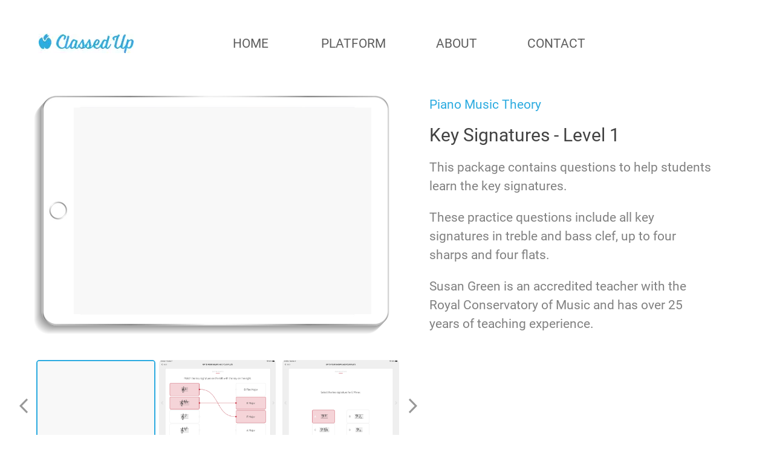

--- FILE ---
content_type: text/html; charset=UTF-8
request_url: https://www.classedup.com/packages/music-theory-key-signatures-level-1
body_size: 77374
content:
<!DOCTYPE html><html><head><meta charSet="utf-8"/><meta http-equiv="x-ua-compatible" content="ie=edge"/><meta name="viewport" content="width=device-width, initial-scale=1, shrink-to-fit=no"/><meta name="generator" content="Gatsby 4.17.0"/><style data-href="/styles.d723b754b112bdd0f9eb.css" data-identity="gatsby-global-css">.buttonBack___1mlaL,.buttonFirst___2rhFr,.buttonLast___2yuh0,.buttonNext___2mOCa,.buttonNext___3Lm3s,.dot___3c3SI{cursor:pointer}.image___xtQGH{display:block;height:100%;width:100%}.spinner___27VUp{-webkit-animation-duration:1s;animation-duration:1s;-webkit-animation-iteration-count:infinite;animation-iteration-count:infinite;-webkit-animation-name:spin___S3UuE;animation-name:spin___S3UuE;-webkit-animation-timing-function:linear;animation-timing-function:linear;border:4px solid #a9a9a9;border-radius:30px;border-top-color:#000;height:30px;left:calc(50% - 15px);position:absolute;top:calc(50% - 15px);width:30px}@-webkit-keyframes spin___S3UuE{0%{-webkit-transform:rotate(0deg);transform:rotate(0deg)}to{-webkit-transform:rotate(1turn);transform:rotate(1turn)}}@keyframes spin___S3UuE{0%{-webkit-transform:rotate(0deg);transform:rotate(0deg)}to{-webkit-transform:rotate(1turn);transform:rotate(1turn)}}.container___2O72F{height:100%;overflow:hidden;position:relative;width:100%}.overlay___IV4qY{bottom:0;cursor:zoom-in;left:0;opacity:0;position:absolute;right:0;top:0;transition:opacity .3s,-webkit-transform .3s;transition:opacity .3s,transform .3s;transition:opacity .3s,transform .3s,-webkit-transform .3s}.hover___MYy31,.loading___1pvNI,.zoom___3kqYk{opacity:1}.imageLoadingSpinnerContainer___3UIPD{background-color:#f4f4f4;bottom:0;left:0;position:absolute;right:0;top:0}.slide___3-Nqo{box-sizing:border-box;display:block;height:0;list-style-type:none;margin:0;position:relative}.slide___3-Nqo:focus{outline:none!important}.slideHorizontal___1NzNV{float:left}[dir=rtl] .slideHorizontal___1NzNV{direction:rtl;-webkit-transform:scaleX(-1);transform:scaleX(-1)}.slideInner___2mfX9{height:100%;left:0;position:absolute;top:0;width:100%}.focusRing___1airF{bottom:5px;left:5px;outline-color:Highlight;outline-style:solid;outline-width:5px;pointer-events:none;position:absolute;right:5px;top:5px}@media (-webkit-min-device-pixel-ratio:0){.focusRing___1airF{outline-color:-webkit-focus-ring-color;outline-style:auto}}.horizontalSlider___281Ls{overflow:hidden;position:relative;touch-action:pan-y pinch-zoom}[dir=rtl] .horizontalSlider___281Ls{direction:ltr;-webkit-transform:scaleX(-1);transform:scaleX(-1)}.horizontalSliderTray___1L-0W{overflow:hidden;width:100%}.verticalSlider___34ZFD{overflow:hidden;position:relative}.verticalSliderTray___267D8{overflow:hidden}.verticalTray___12Key{float:left}.verticalSlideTrayWrap___2nO7o{overflow:hidden}.sliderTray___-vHFQ{display:block;list-style:none;margin:0;padding:0}.sliderAnimation___300FY{transition:-webkit-transform .5s;transition:transform .5s;transition:transform .5s,-webkit-transform .5s;transition-timing-function:cubic-bezier(.645,.045,.355,1);will-change:transform}.masterSpinnerContainer___1Z6hB{background-color:#f4f4f4;bottom:0;left:0;position:absolute;right:0;top:0}.dotGroup{text-align:center}.carousel__image{border-radius:5px;height:unset;width:95%}@font-face{font-display:swap;font-family:Roboto;font-style:normal;font-weight:400;src:url(/static/roboto-cyrillic-ext-400-normal-804378952da8a10faae2681afaef3d53.woff2) format("woff2"),url(/static/roboto-all-400-normal-c5d001fa922fa66a147f5f3aea5ef30e.woff) format("woff");unicode-range:u+0460-052f,u+1c80-1c88,u+20b4,u+2de0-2dff,u+a640-a69f,u+fe2e-fe2f}@font-face{font-display:swap;font-family:Roboto;font-style:normal;font-weight:400;src:url([data-uri]) format("woff2"),url(/static/roboto-all-400-normal-c5d001fa922fa66a147f5f3aea5ef30e.woff) format("woff");unicode-range:u+0400-045f,u+0490-0491,u+04b0-04b1,u+2116}@font-face{font-display:swap;font-family:Roboto;font-style:normal;font-weight:400;src:url([data-uri]) format("woff2"),url(/static/roboto-all-400-normal-c5d001fa922fa66a147f5f3aea5ef30e.woff) format("woff");unicode-range:u+1f??}@font-face{font-display:swap;font-family:Roboto;font-style:normal;font-weight:400;src:url([data-uri]) format("woff2"),url(/static/roboto-all-400-normal-c5d001fa922fa66a147f5f3aea5ef30e.woff) format("woff");unicode-range:u+0370-03ff}@font-face{font-display:swap;font-family:Roboto;font-style:normal;font-weight:400;src:url([data-uri]) format("woff2"),url(/static/roboto-all-400-normal-c5d001fa922fa66a147f5f3aea5ef30e.woff) format("woff");unicode-range:u+0102-0103,u+0110-0111,u+0128-0129,u+0168-0169,u+01a0-01a1,u+01af-01b0,u+1ea0-1ef9,u+20ab}@font-face{font-display:swap;font-family:Roboto;font-style:normal;font-weight:400;src:url(/static/roboto-latin-ext-400-normal-861b791f9de857a6e7bcf77612740c18.woff2) format("woff2"),url(/static/roboto-all-400-normal-c5d001fa922fa66a147f5f3aea5ef30e.woff) format("woff");unicode-range:u+0100-024f,u+0259,u+1e??,u+2020,u+20a0-20ab,u+20ad-20cf,u+2113,u+2c60-2c7f,u+a720-a7ff}@font-face{font-display:swap;font-family:Roboto;font-style:normal;font-weight:400;src:url(/static/roboto-latin-400-normal-b009a76ad6afe4ebd301e36f847a29be.woff2) format("woff2"),url(/static/roboto-all-400-normal-c5d001fa922fa66a147f5f3aea5ef30e.woff) format("woff");unicode-range:u+00??,u+0131,u+0152-0153,u+02bb-02bc,u+02c6,u+02da,u+02dc,u+2000-206f,u+2074,u+20ac,u+2122,u+2191,u+2193,u+2212,u+2215,u+feff,u+fffd}@font-face{font-display:swap;font-family:Roboto;font-style:normal;font-weight:500;src:url(/static/roboto-cyrillic-ext-500-normal-62ced72e5832f02c279633803ce1e348.woff2) format("woff2"),url(/static/roboto-all-500-normal-0ab669b7a0d19b178f57d46f0e0db5cb.woff) format("woff");unicode-range:u+0460-052f,u+1c80-1c88,u+20b4,u+2de0-2dff,u+a640-a69f,u+fe2e-fe2f}@font-face{font-display:swap;font-family:Roboto;font-style:normal;font-weight:500;src:url([data-uri]) format("woff2"),url(/static/roboto-all-500-normal-0ab669b7a0d19b178f57d46f0e0db5cb.woff) format("woff");unicode-range:u+0400-045f,u+0490-0491,u+04b0-04b1,u+2116}@font-face{font-display:swap;font-family:Roboto;font-style:normal;font-weight:500;src:url([data-uri]) format("woff2"),url(/static/roboto-all-500-normal-0ab669b7a0d19b178f57d46f0e0db5cb.woff) format("woff");unicode-range:u+1f??}@font-face{font-display:swap;font-family:Roboto;font-style:normal;font-weight:500;src:url([data-uri]) format("woff2"),url(/static/roboto-all-500-normal-0ab669b7a0d19b178f57d46f0e0db5cb.woff) format("woff");unicode-range:u+0370-03ff}@font-face{font-display:swap;font-family:Roboto;font-style:normal;font-weight:500;src:url([data-uri]) format("woff2"),url(/static/roboto-all-500-normal-0ab669b7a0d19b178f57d46f0e0db5cb.woff) format("woff");unicode-range:u+0102-0103,u+0110-0111,u+0128-0129,u+0168-0169,u+01a0-01a1,u+01af-01b0,u+1ea0-1ef9,u+20ab}@font-face{font-display:swap;font-family:Roboto;font-style:normal;font-weight:500;src:url(/static/roboto-latin-ext-500-normal-9165081d10e1ba60138421473b64c3e3.woff2) format("woff2"),url(/static/roboto-all-500-normal-0ab669b7a0d19b178f57d46f0e0db5cb.woff) format("woff");unicode-range:u+0100-024f,u+0259,u+1e??,u+2020,u+20a0-20ab,u+20ad-20cf,u+2113,u+2c60-2c7f,u+a720-a7ff}@font-face{font-display:swap;font-family:Roboto;font-style:normal;font-weight:500;src:url(/static/roboto-latin-500-normal-f25d774ecfe0996f8eb574b643d41915.woff2) format("woff2"),url(/static/roboto-all-500-normal-0ab669b7a0d19b178f57d46f0e0db5cb.woff) format("woff");unicode-range:u+00??,u+0131,u+0152-0153,u+02bb-02bc,u+02c6,u+02da,u+02dc,u+2000-206f,u+2074,u+20ac,u+2122,u+2191,u+2193,u+2212,u+2215,u+feff,u+fffd}@font-face{font-display:swap;font-family:Roboto;font-style:normal;font-weight:300;src:url(/static/roboto-cyrillic-ext-300-normal-4777461b144e55145268a97fdea16395.woff2) format("woff2"),url(/static/roboto-all-300-normal-168d6383e73339293ac33d2726ba151e.woff) format("woff");unicode-range:u+0460-052f,u+1c80-1c88,u+20b4,u+2de0-2dff,u+a640-a69f,u+fe2e-fe2f}@font-face{font-display:swap;font-family:Roboto;font-style:normal;font-weight:300;src:url([data-uri]) format("woff2"),url(/static/roboto-all-300-normal-168d6383e73339293ac33d2726ba151e.woff) format("woff");unicode-range:u+0400-045f,u+0490-0491,u+04b0-04b1,u+2116}@font-face{font-display:swap;font-family:Roboto;font-style:normal;font-weight:300;src:url([data-uri]) format("woff2"),url(/static/roboto-all-300-normal-168d6383e73339293ac33d2726ba151e.woff) format("woff");unicode-range:u+1f??}@font-face{font-display:swap;font-family:Roboto;font-style:normal;font-weight:300;src:url([data-uri]) format("woff2"),url(/static/roboto-all-300-normal-168d6383e73339293ac33d2726ba151e.woff) format("woff");unicode-range:u+0370-03ff}@font-face{font-display:swap;font-family:Roboto;font-style:normal;font-weight:300;src:url([data-uri]) format("woff2"),url(/static/roboto-all-300-normal-168d6383e73339293ac33d2726ba151e.woff) format("woff");unicode-range:u+0102-0103,u+0110-0111,u+0128-0129,u+0168-0169,u+01a0-01a1,u+01af-01b0,u+1ea0-1ef9,u+20ab}@font-face{font-display:swap;font-family:Roboto;font-style:normal;font-weight:300;src:url(/static/roboto-latin-ext-300-normal-dc7dcec8e3f654e0ed63f83e580d9c05.woff2) format("woff2"),url(/static/roboto-all-300-normal-168d6383e73339293ac33d2726ba151e.woff) format("woff");unicode-range:u+0100-024f,u+0259,u+1e??,u+2020,u+20a0-20ab,u+20ad-20cf,u+2113,u+2c60-2c7f,u+a720-a7ff}@font-face{font-display:swap;font-family:Roboto;font-style:normal;font-weight:300;src:url(/static/roboto-latin-300-normal-c48fb6765a9fcb00b3300fee318b45df.woff2) format("woff2"),url(/static/roboto-all-300-normal-168d6383e73339293ac33d2726ba151e.woff) format("woff");unicode-range:u+00??,u+0131,u+0152-0153,u+02bb-02bc,u+02c6,u+02da,u+02dc,u+2000-206f,u+2074,u+20ac,u+2122,u+2191,u+2193,u+2212,u+2215,u+feff,u+fffd}body{background-color:#fff;font-family:Roboto,sans-serif;margin:0}.BrainhubCarouselItem{align-items:center;display:flex;justify-content:center;position:relative}.BrainhubCarouselItem.BrainhubCarouselItem--clickable{cursor:pointer}.BrainhubCarouselItem .debug-number{bottom:0;display:flex;font-size:2em;justify-content:center;left:0;position:absolute;right:0;text-shadow:0 0 9px #fff;top:0}.BrainhubCarousel__container{overflow:hidden;width:100%}.BrainhubCarousel{align-items:center;display:flex;overflow:hidden}.BrainhubCarousel.BrainhubCarousel--isRTL,.BrainhubCarousel.BrainhubCarousel--isRTL .BrainhubCarousel__trackContainer .BrainhubCarousel__track{direction:rtl}.BrainhubCarousel .BrainhubCarousel__trackContainer{overflow:hidden;width:100%}.BrainhubCarousel .BrainhubCarousel__trackContainer .BrainhubCarousel__track{display:flex;list-style:none;margin:0;overflow:hidden;padding:0}.BrainhubCarousel .BrainhubCarousel__trackContainer .BrainhubCarousel__track.BrainhubCarousel__track--transition{transition:-webkit-transform;transition:transform;transition:transform,-webkit-transform}.BrainhubCarousel__arrows{cursor:pointer}.BrainhubCarousel__loader{-webkit-animation:loader 1s linear infinite;animation:loader 1s linear infinite;border:4px solid #7b59ff;border-left-color:transparent;border-radius:100%;height:50px;width:50px}@-webkit-keyframes loader{0%{-webkit-transform:rotate(0deg);transform:rotate(0deg)}to{-webkit-transform:rotate(1turn);transform:rotate(1turn)}}@keyframes loader{0%{-webkit-transform:rotate(0deg);transform:rotate(0deg)}to{-webkit-transform:rotate(1turn);transform:rotate(1turn)}}.BrainhubCarousel__arrows{background-color:#7b59ff;border:none;font-size:0;line-height:0;outline:0;overflow:hidden;padding:21px;position:relative}.BrainhubCarousel__arrows span{border-color:#fff;border-style:solid;border-width:3px 3px 0 0;display:block;font-size:0;left:50%;padding:5px;position:absolute;top:50%;transition:.3s}.BrainhubCarousel__arrows:hover{background-color:#8768ff}.BrainhubCarousel__arrows:hover span{border-color:#fff;border-style:solid;border-width:3px 3px 0 0;display:block;font-size:0;left:50%;padding:5px;position:absolute;top:50%;transition:.3s}.BrainhubCarousel__arrows:hover:enabled{background-color:#8768ff}.BrainhubCarousel__arrows:hover:enabled span{border-color:#fff;margin:0}.BrainhubCarousel__arrows:disabled{background-color:#ccc}.BrainhubCarousel__arrowLeft span{margin-left:2.45px;-webkit-transform:translate(-50%,-50%) rotate(-135deg);transform:translate(-50%,-50%) rotate(-135deg)}.BrainhubCarousel--isRTL .BrainhubCarousel__arrowLeft span,.BrainhubCarousel__arrowRight span{margin-left:-2.45px;-webkit-transform:translate(-50%,-50%) rotate(45deg);transform:translate(-50%,-50%) rotate(45deg)}.BrainhubCarousel--isRTL .BrainhubCarousel__custom-arrowLeft span{-webkit-transform:rotate(180deg);transform:rotate(180deg)}.BrainhubCarousel--isRTL .BrainhubCarousel__arrowRight span{margin-left:2.45px;-webkit-transform:translate(-50%,-50%) rotate(-135deg);transform:translate(-50%,-50%) rotate(-135deg)}.BrainhubCarousel--isRTL .BrainhubCarousel__custom-arrowRight span{-webkit-transform:rotate(-180deg);transform:rotate(-180deg)}.BrainhubCarousel--isRTL .BrainhubCarousel__arrows:hover span{margin:0}.BrainhubCarousel__arrow--disable{pointer-events:none}.BrainhubCarousel__dots{display:flex;font-size:0;justify-content:center;line-height:0;list-style:none;margin:0;padding:0}.BrainhubCarousel__dots.BrainhubCarousel__dots--isRTL{direction:rtl}.BrainhubCarousel__dots .BrainhubCarousel__dot{-webkit-appearance:none;border:none;cursor:pointer;font-size:0;opacity:.5;outline:0;padding:10px}.BrainhubCarousel__dots .BrainhubCarousel__dot.BrainhubCarousel__dot--selected{opacity:1!important}.BrainhubCarousel__dots .BrainhubCarousel__dot:hover{opacity:1}.BrainhubCarousel__dots .BrainhubCarousel__dot:before{background:#000;border:none;border-radius:50%;content:"";display:block;height:5px;padding:0;width:5px}.BrainhubCarousel__dots .BrainhubCarousel__thumbnail{border:none;cursor:pointer;font-size:0;opacity:.5;outline:0;padding:10px}.BrainhubCarousel__dots .BrainhubCarousel__thumbnail.BrainhubCarousel__thumbnail--selected{opacity:1!important}.BrainhubCarousel__dots .BrainhubCarousel__thumbnail:hover{opacity:1}.BrainhubCarousel__thumbnail[type=button]{-webkit-appearance:none}.BrainhubCarousel--isRTL+.BrainhubCarousel__dots{direction:rtl}</style><title data-react-helmet="true"></title><link rel="sitemap" type="application/xml" href="/sitemap/sitemap-index.xml"/><link rel="icon" href="/favicon-32x32.png?v=473df9794b8a7453a72c712644b05a1a" type="image/png"/><link rel="manifest" href="/manifest.webmanifest" crossorigin="anonymous"/><link rel="apple-touch-icon" sizes="48x48" href="/icons/icon-48x48.png?v=473df9794b8a7453a72c712644b05a1a"/><link rel="apple-touch-icon" sizes="72x72" href="/icons/icon-72x72.png?v=473df9794b8a7453a72c712644b05a1a"/><link rel="apple-touch-icon" sizes="96x96" href="/icons/icon-96x96.png?v=473df9794b8a7453a72c712644b05a1a"/><link rel="apple-touch-icon" sizes="144x144" href="/icons/icon-144x144.png?v=473df9794b8a7453a72c712644b05a1a"/><link rel="apple-touch-icon" sizes="192x192" href="/icons/icon-192x192.png?v=473df9794b8a7453a72c712644b05a1a"/><link rel="apple-touch-icon" sizes="256x256" href="/icons/icon-256x256.png?v=473df9794b8a7453a72c712644b05a1a"/><link rel="apple-touch-icon" sizes="384x384" href="/icons/icon-384x384.png?v=473df9794b8a7453a72c712644b05a1a"/><link rel="apple-touch-icon" sizes="512x512" href="/icons/icon-512x512.png?v=473df9794b8a7453a72c712644b05a1a"/><style>.gatsby-image-wrapper{position:relative;overflow:hidden}.gatsby-image-wrapper picture.object-fit-polyfill{position:static!important}.gatsby-image-wrapper img{bottom:0;height:100%;left:0;margin:0;max-width:none;padding:0;position:absolute;right:0;top:0;width:100%;object-fit:cover}.gatsby-image-wrapper [data-main-image]{opacity:0;transform:translateZ(0);transition:opacity .25s linear;will-change:opacity}.gatsby-image-wrapper-constrained{display:inline-block;vertical-align:top}</style><noscript><style>.gatsby-image-wrapper noscript [data-main-image]{opacity:1!important}.gatsby-image-wrapper [data-placeholder-image]{opacity:0!important}</style></noscript><script type="module">const e="undefined"!=typeof HTMLImageElement&&"loading"in HTMLImageElement.prototype;e&&document.body.addEventListener("load",(function(e){const t=e.target;if(void 0===t.dataset.mainImage)return;if(void 0===t.dataset.gatsbyImageSsr)return;let a=null,n=t;for(;null===a&&n;)void 0!==n.parentNode.dataset.gatsbyImageWrapper&&(a=n.parentNode),n=n.parentNode;const o=a.querySelector("[data-placeholder-image]"),r=new Image;r.src=t.currentSrc,r.decode().catch((()=>{})).then((()=>{t.style.opacity=1,o&&(o.style.opacity=0,o.style.transition="opacity 500ms linear")}))}),!0);</script></head><body><div id="___gatsby"><div style="outline:none" tabindex="-1" id="gatsby-focus-wrapper"></div><div id="gatsby-announcer" style="position:absolute;top:0;width:1px;height:1px;padding:0;overflow:hidden;clip:rect(0, 0, 0, 0);white-space:nowrap;border:0" aria-live="assertive" aria-atomic="true"></div></div><script id="gatsby-script-loader">/*<![CDATA[*/window.pagePath="/packages/[...packageName]/";window.___webpackCompilationHash="b1acc37a6003ae860e7e";/*]]>*/</script><script id="gatsby-chunk-mapping">/*<![CDATA[*/window.___chunkMapping={"polyfill":["/polyfill-7138427ac4ca126aa80b.js"],"app":["/app-940029fbee07a55ba766.js"],"component---src-pages-404-js":["/component---src-pages-404-js-8d257821ebf3d3e49724.js"],"component---src-pages-about-js":["/component---src-pages-about-js-f36ea5facb4124800659.js"],"component---src-pages-attributions-js":["/component---src-pages-attributions-js-81c6e3ca242298affea3.js"],"component---src-pages-contact-js":["/component---src-pages-contact-js-f8af7a29d1d67317f8e2.js"],"component---src-pages-faq-js":["/component---src-pages-faq-js-20311194aa671fdc2795.js"],"component---src-pages-features-js":["/component---src-pages-features-js-cfb47a192e5bc6ed06d4.js"],"component---src-pages-index-js":["/component---src-pages-index-js-4edd3403188f425323a0.js"],"component---src-pages-packages-package-name-js":["/component---src-pages-packages-package-name-js-459338411b27fb12271f.js"],"component---src-pages-platform-js":["/component---src-pages-platform-js-2ae29740291cd38ce55e.js"],"component---src-pages-under-construction-js":["/component---src-pages-under-construction-js-2d779b52bc4739f26f10.js"],"component---src-templates-document-js":["/component---src-templates-document-js-de2d2563350db0d90337.js"]};/*]]>*/</script><script src="/polyfill-7138427ac4ca126aa80b.js" nomodule=""></script><script src="/app-940029fbee07a55ba766.js" async=""></script><script src="/framework-8f00f1511f4a9438cf92.js" async=""></script><script src="/webpack-runtime-e22214353112d6e8a79e.js" async=""></script></body></html>

--- FILE ---
content_type: application/x-javascript
request_url: https://www.classedup.com/component---src-pages-packages-package-name-js-459338411b27fb12271f.js
body_size: 20545
content:
(self.webpackChunkclassed_up_marketing=self.webpackChunkclassed_up_marketing||[]).push([[203],{9806:function(e,t,n){"use strict";n(5743),Object.defineProperty(t,"__esModule",{value:!0});var r,i=n(7294),a=(r=i)&&"object"==typeof r&&"default"in r?r.default:r,o=function(){return o=Object.assign||function(e){for(var t,n=1,r=arguments.length;n<r;n++)for(var i in t=arguments[n])Object.prototype.hasOwnProperty.call(t,i)&&(e[i]=t[i]);return e},o.apply(this,arguments)},s="undefined"!=typeof globalThis?globalThis:"undefined"!=typeof window?window:void 0!==n.g?n.g:"undefined"!=typeof self?self:{};function l(e){return e&&e.__esModule&&Object.prototype.hasOwnProperty.call(e,"default")?e.default:e}function c(e,t){return e(t={exports:{}},t.exports),t.exports}var u=c((function(e,t){Object.defineProperty(t,"__esModule",{value:!0}),t.BLOCKS=void 0,function(e){e.DOCUMENT="document",e.PARAGRAPH="paragraph",e.HEADING_1="heading-1",e.HEADING_2="heading-2",e.HEADING_3="heading-3",e.HEADING_4="heading-4",e.HEADING_5="heading-5",e.HEADING_6="heading-6",e.OL_LIST="ordered-list",e.UL_LIST="unordered-list",e.LIST_ITEM="list-item",e.HR="hr",e.QUOTE="blockquote",e.EMBEDDED_ENTRY="embedded-entry-block",e.EMBEDDED_ASSET="embedded-asset-block",e.TABLE="table",e.TABLE_ROW="table-row",e.TABLE_CELL="table-cell",e.TABLE_HEADER_CELL="table-header-cell"}(t.BLOCKS||(t.BLOCKS={}))}));l(u);u.BLOCKS;var d=c((function(e,t){Object.defineProperty(t,"__esModule",{value:!0}),t.INLINES=void 0,function(e){e.HYPERLINK="hyperlink",e.ENTRY_HYPERLINK="entry-hyperlink",e.ASSET_HYPERLINK="asset-hyperlink",e.EMBEDDED_ENTRY="embedded-entry-inline"}(t.INLINES||(t.INLINES={}))}));l(d);d.INLINES;var p=c((function(e,t){var n;Object.defineProperty(t,"__esModule",{value:!0}),function(e){e.BOLD="bold",e.ITALIC="italic",e.UNDERLINE="underline",e.CODE="code"}(n||(n={})),t.default=n}));l(p);var h=c((function(e,t){var n,r=s&&s.__spreadArray||function(e,t,n){if(n||2===arguments.length)for(var r,i=0,a=t.length;i<a;i++)!r&&i in t||(r||(r=Array.prototype.slice.call(t,0,i)),r[i]=t[i]);return e.concat(r||Array.prototype.slice.call(t))};Object.defineProperty(t,"__esModule",{value:!0}),t.V1_NODE_TYPES=t.TEXT_CONTAINERS=t.HEADINGS=t.CONTAINERS=t.VOID_BLOCKS=t.TABLE_BLOCKS=t.LIST_ITEM_BLOCKS=t.TOP_LEVEL_BLOCKS=void 0,t.TOP_LEVEL_BLOCKS=[u.BLOCKS.PARAGRAPH,u.BLOCKS.HEADING_1,u.BLOCKS.HEADING_2,u.BLOCKS.HEADING_3,u.BLOCKS.HEADING_4,u.BLOCKS.HEADING_5,u.BLOCKS.HEADING_6,u.BLOCKS.OL_LIST,u.BLOCKS.UL_LIST,u.BLOCKS.HR,u.BLOCKS.QUOTE,u.BLOCKS.EMBEDDED_ENTRY,u.BLOCKS.EMBEDDED_ASSET,u.BLOCKS.TABLE],t.LIST_ITEM_BLOCKS=[u.BLOCKS.PARAGRAPH,u.BLOCKS.HEADING_1,u.BLOCKS.HEADING_2,u.BLOCKS.HEADING_3,u.BLOCKS.HEADING_4,u.BLOCKS.HEADING_5,u.BLOCKS.HEADING_6,u.BLOCKS.OL_LIST,u.BLOCKS.UL_LIST,u.BLOCKS.HR,u.BLOCKS.QUOTE,u.BLOCKS.EMBEDDED_ENTRY,u.BLOCKS.EMBEDDED_ASSET],t.TABLE_BLOCKS=[u.BLOCKS.TABLE,u.BLOCKS.TABLE_ROW,u.BLOCKS.TABLE_CELL,u.BLOCKS.TABLE_HEADER_CELL],t.VOID_BLOCKS=[u.BLOCKS.HR,u.BLOCKS.EMBEDDED_ENTRY,u.BLOCKS.EMBEDDED_ASSET],t.CONTAINERS=((n={})[u.BLOCKS.OL_LIST]=[u.BLOCKS.LIST_ITEM],n[u.BLOCKS.UL_LIST]=[u.BLOCKS.LIST_ITEM],n[u.BLOCKS.LIST_ITEM]=t.LIST_ITEM_BLOCKS,n[u.BLOCKS.QUOTE]=[u.BLOCKS.PARAGRAPH],n[u.BLOCKS.TABLE]=[u.BLOCKS.TABLE_ROW],n[u.BLOCKS.TABLE_ROW]=[u.BLOCKS.TABLE_CELL,u.BLOCKS.TABLE_HEADER_CELL],n[u.BLOCKS.TABLE_CELL]=[u.BLOCKS.PARAGRAPH],n[u.BLOCKS.TABLE_HEADER_CELL]=[u.BLOCKS.PARAGRAPH],n),t.HEADINGS=[u.BLOCKS.HEADING_1,u.BLOCKS.HEADING_2,u.BLOCKS.HEADING_3,u.BLOCKS.HEADING_4,u.BLOCKS.HEADING_5,u.BLOCKS.HEADING_6],t.TEXT_CONTAINERS=r([u.BLOCKS.PARAGRAPH],t.HEADINGS,!0),t.V1_NODE_TYPES=[u.BLOCKS.DOCUMENT,u.BLOCKS.PARAGRAPH,u.BLOCKS.HEADING_1,u.BLOCKS.HEADING_2,u.BLOCKS.HEADING_3,u.BLOCKS.HEADING_4,u.BLOCKS.HEADING_5,u.BLOCKS.HEADING_6,u.BLOCKS.OL_LIST,u.BLOCKS.UL_LIST,u.BLOCKS.LIST_ITEM,u.BLOCKS.HR,u.BLOCKS.QUOTE,u.BLOCKS.EMBEDDED_ENTRY,u.BLOCKS.EMBEDDED_ASSET,d.INLINES.HYPERLINK,d.INLINES.ENTRY_HYPERLINK,d.INLINES.ASSET_HYPERLINK,d.INLINES.EMBEDDED_ENTRY,"text"]}));l(h);h.V1_NODE_TYPES,h.TEXT_CONTAINERS,h.HEADINGS,h.CONTAINERS,h.VOID_BLOCKS,h.TABLE_BLOCKS,h.LIST_ITEM_BLOCKS,h.TOP_LEVEL_BLOCKS;var f=c((function(e,t){Object.defineProperty(t,"__esModule",{value:!0})}));l(f);var S=c((function(e,t){Object.defineProperty(t,"__esModule",{value:!0})}));l(S);var b=c((function(e,t){Object.defineProperty(t,"__esModule",{value:!0});var n={nodeType:u.BLOCKS.DOCUMENT,data:{},content:[{nodeType:u.BLOCKS.PARAGRAPH,data:{},content:[{nodeType:"text",value:"",marks:[],data:{}}]}]};t.default=n}));l(b);var m=c((function(e,t){function n(e,t){for(var n=0,r=Object.keys(e);n<r.length;n++){if(t===e[r[n]])return!0}return!1}Object.defineProperty(t,"__esModule",{value:!0}),t.isText=t.isBlock=t.isInline=void 0,t.isInline=function(e){return n(d.INLINES,e.nodeType)},t.isBlock=function(e){return n(u.BLOCKS,e.nodeType)},t.isText=function(e){return"text"===e.nodeType}}));l(m);m.isText,m.isBlock,m.isInline;var g=c((function(e,t){var n=s&&s.__createBinding||(Object.create?function(e,t,n,r){void 0===r&&(r=n);var i=Object.getOwnPropertyDescriptor(t,n);i&&!("get"in i?!t.__esModule:i.writable||i.configurable)||(i={enumerable:!0,get:function(){return t[n]}}),Object.defineProperty(e,r,i)}:function(e,t,n,r){void 0===r&&(r=n),e[r]=t[n]}),r=s&&s.__setModuleDefault||(Object.create?function(e,t){Object.defineProperty(e,"default",{enumerable:!0,value:t})}:function(e,t){e.default=t}),i=s&&s.__exportStar||function(e,t){for(var r in e)"default"===r||Object.prototype.hasOwnProperty.call(t,r)||n(t,e,r)},a=s&&s.__importStar||function(e){if(e&&e.__esModule)return e;var t={};if(null!=e)for(var i in e)"default"!==i&&Object.prototype.hasOwnProperty.call(e,i)&&n(t,e,i);return r(t,e),t},o=s&&s.__importDefault||function(e){return e&&e.__esModule?e:{default:e}};Object.defineProperty(t,"__esModule",{value:!0}),t.helpers=t.EMPTY_DOCUMENT=t.MARKS=t.INLINES=t.BLOCKS=void 0,Object.defineProperty(t,"BLOCKS",{enumerable:!0,get:function(){return u.BLOCKS}}),Object.defineProperty(t,"INLINES",{enumerable:!0,get:function(){return d.INLINES}}),Object.defineProperty(t,"MARKS",{enumerable:!0,get:function(){return o(p).default}}),i(h,t),i(f,t),i(S,t),Object.defineProperty(t,"EMPTY_DOCUMENT",{enumerable:!0,get:function(){return o(b).default}});var l=a(m);t.helpers=l}));l(g);var v,y,E=g.helpers,O=(g.EMPTY_DOCUMENT,g.MARKS),_=g.INLINES,k=g.BLOCKS;function A(e,t){return e.map((function(e,n){return r=w(e,t),a=n,i.isValidElement(r)&&null===r.key?i.cloneElement(r,{key:a}):r;var r,a}))}function w(e,t){var n=t.renderNode,r=t.renderMark,i=t.renderText;if(E.isText(e))return e.marks.reduce((function(e,t){return r[t.type]?r[t.type](e):e}),i?i(e.value):e.value);var o=A(e.content,t);return e.nodeType&&n[e.nodeType]?n[e.nodeType](e,o):a.createElement(a.Fragment,null,o)}var T=((v={})[k.DOCUMENT]=function(e,t){return t},v[k.PARAGRAPH]=function(e,t){return a.createElement("p",null,t)},v[k.HEADING_1]=function(e,t){return a.createElement("h1",null,t)},v[k.HEADING_2]=function(e,t){return a.createElement("h2",null,t)},v[k.HEADING_3]=function(e,t){return a.createElement("h3",null,t)},v[k.HEADING_4]=function(e,t){return a.createElement("h4",null,t)},v[k.HEADING_5]=function(e,t){return a.createElement("h5",null,t)},v[k.HEADING_6]=function(e,t){return a.createElement("h6",null,t)},v[k.EMBEDDED_ENTRY]=function(e,t){return a.createElement("div",null,t)},v[k.UL_LIST]=function(e,t){return a.createElement("ul",null,t)},v[k.OL_LIST]=function(e,t){return a.createElement("ol",null,t)},v[k.LIST_ITEM]=function(e,t){return a.createElement("li",null,t)},v[k.QUOTE]=function(e,t){return a.createElement("blockquote",null,t)},v[k.HR]=function(){return a.createElement("hr",null)},v[k.TABLE]=function(e,t){return a.createElement("table",null,a.createElement("tbody",null,t))},v[k.TABLE_ROW]=function(e,t){return a.createElement("tr",null,t)},v[k.TABLE_HEADER_CELL]=function(e,t){return a.createElement("th",null,t)},v[k.TABLE_CELL]=function(e,t){return a.createElement("td",null,t)},v[_.ASSET_HYPERLINK]=function(e){return L(_.ASSET_HYPERLINK,e)},v[_.ENTRY_HYPERLINK]=function(e){return L(_.ENTRY_HYPERLINK,e)},v[_.EMBEDDED_ENTRY]=function(e){return L(_.EMBEDDED_ENTRY,e)},v[_.HYPERLINK]=function(e,t){return a.createElement("a",{href:e.data.uri},t)},v),C=((y={})[O.BOLD]=function(e){return a.createElement("b",null,e)},y[O.ITALIC]=function(e){return a.createElement("i",null,e)},y[O.UNDERLINE]=function(e){return a.createElement("u",null,e)},y[O.CODE]=function(e){return a.createElement("code",null,e)},y);function L(e,t){return a.createElement("span",{key:t.data.target.sys.id},"type: ",t.nodeType," id: ",t.data.target.sys.id)}t.documentToReactComponents=function(e,t){return void 0===t&&(t={}),e?w(e,{renderNode:o(o({},T),t.renderNode),renderMark:o(o({},C),t.renderMark),renderText:t.renderText}):null}},2459:function(e,t,n){n(5743),e.exports=function(){"use strict";var e=Function.prototype.toString,t=Object.create,r=Object.defineProperty,i=Object.getOwnPropertyDescriptor,a=Object.getOwnPropertyNames,o=Object.getOwnPropertySymbols,s=Object.getPrototypeOf,l=Object.prototype,c=l.hasOwnProperty,u=l.propertyIsEnumerable,d="function"==typeof o,p="function"==typeof WeakMap,h=function(){if(p)return function(){return new WeakMap};var e=function(){function e(){this._keys=[],this._values=[]}return e.prototype.has=function(e){return!!~this._keys.indexOf(e)},e.prototype.get=function(e){return this._values[this._keys.indexOf(e)]},e.prototype.set=function(e,t){this._keys.push(e),this._values.push(t)},e}();return function(){return new e}}(),f=function(n,r){var i=n.__proto__||s(n);if(!i)return t(null);var a=i.constructor;if(a===r.Object)return i===r.Object.prototype?{}:t(i);if(~e.call(a).indexOf("[native code]"))try{return new a}catch(l){}return t(i)},S=function(e,t,n,r){var i=f(e,t);for(var a in r.set(e,i),e)c.call(e,a)&&(i[a]=n(e[a],r));if(d)for(var s=o(e),l=0,p=s.length,h=void 0;l<p;++l)h=s[l],u.call(e,h)&&(i[h]=n(e[h],r));return i},b=function(e,t,n,s){var l=f(e,t);s.set(e,l);for(var c=d?a(e).concat(o(e)):a(e),u=0,p=c.length,h=void 0,S=void 0;u<p;++u)if("callee"!==(h=c[u])&&"caller"!==h)if(S=i(e,h)){S.get||S.set||(S.value=n(e[h],s));try{r(l,h,S)}catch(b){l[h]=S.value}}else l[h]=n(e[h],s);return l},m=function(e){var t="";return e.global&&(t+="g"),e.ignoreCase&&(t+="i"),e.multiline&&(t+="m"),e.unicode&&(t+="u"),e.sticky&&(t+="y"),t},g=Array.isArray,v=Object.getPrototypeOf,y=function(){return"undefined"!=typeof globalThis?globalThis:"undefined"!=typeof self?self:"undefined"!=typeof window?window:void 0!==n.g?n.g:(console&&console.error&&console.error('Unable to locate global object, returning "this".'),this)}();function E(e,t){var n=!(!t||!t.isStrict),r=t&&t.realm||y,i=n?b:S,a=function e(t,a){if(!t||"object"!=typeof t)return t;if(a.has(t))return a.get(t);var o,s=t.__proto__||v(t),l=s&&s.constructor;if(!l||l===r.Object)return i(t,r,e,a);if(g(t)){if(n)return b(t,r,e,a);o=new l,a.set(t,o);for(var c=0,u=t.length;c<u;++c)o[c]=e(t[c],a);return o}if(t instanceof r.Date)return new l(t.getTime());if(t instanceof r.RegExp)return(o=new l(t.source,t.flags||m(t))).lastIndex=t.lastIndex,o;if(r.Map&&t instanceof r.Map)return o=new l,a.set(t,o),t.forEach((function(t,n){o.set(n,e(t,a))})),o;if(r.Set&&t instanceof r.Set)return o=new l,a.set(t,o),t.forEach((function(t){o.add(e(t,a))})),o;if(r.Blob&&t instanceof r.Blob)return t.slice(0,t.size,t.type);if(r.Buffer&&r.Buffer.isBuffer(t))return o=r.Buffer.allocUnsafe?r.Buffer.allocUnsafe(t.length):new l(t.length),a.set(t,o),t.copy(o),o;if(r.ArrayBuffer){if(r.ArrayBuffer.isView(t))return o=new l(t.buffer.slice(0)),a.set(t,o),o;if(t instanceof r.ArrayBuffer)return o=t.slice(0),a.set(t,o),o}return"function"==typeof t.then||t instanceof Error||r.WeakMap&&t instanceof r.WeakMap||r.WeakSet&&t instanceof r.WeakSet?t:i(t,r,e,a)};return a(e,h())}return E.default=E,E.strict=function(e,t){return E(e,{isStrict:!0,realm:t?t.realm:void 0})},E}()},3413:function(e,t,n){"use strict";n.r(t);var r=n(2459),i=n.n(r),a="function"==typeof Symbol&&"symbol"==typeof Symbol.iterator?function(e){return typeof e}:function(e){return e&&"function"==typeof Symbol&&e.constructor===Symbol&&e!==Symbol.prototype?"symbol":typeof e};function o(e){if(Array.isArray(e)){for(var t=0,n=Array(e.length);t<e.length;t++)n[t]=e[t];return n}return Array.from(e)}var s={},l=function(e){return e&&e.sys&&"Link"===e.sys.type},c=function(e){return e.type+"!"+e.id},u=function e(t,n,r,i){if(n(t))return r(t);if(t&&"object"===(void 0===t?"undefined":a(t))){for(var o in t)t.hasOwnProperty(o)&&(t[o]=e(t[o],n,r,i));i&&(t=function(e){if(Array.isArray(e))return e.filter((function(e){return e!==s}));for(var t in e)e[t]===s&&delete e[t];return e}(t))}return t},d=function(e,t,n){var r=function(e,t){var n=t.sys,r=n.linkType,i=n.id,a=c({type:r,id:i});return e.get(a)||s}(e,t);return r===s?n?r:t:r};t.default=function(e,t){if(t=t||{},!e.items)return[];var n=i()(e),r=Object.keys(n.includes||{}).reduce((function(t,n){return[].concat(o(t),o(e.includes[n]))}),[]),a=[].concat(o(n.items),o(r)),s=new Map(a.map((function(e){return[c(e.sys),e]})));return a.forEach((function(e){var n=function(e,t){return Array.isArray(t)?Object.keys(e).filter((function(e){return-1!==t.indexOf(e)})).reduce((function(t,n){return t[n]=e[n],t}),{}):e}(e,t.itemEntryPoints);Object.assign(e,u(n,l,(function(e){return d(s,e,t.removeUnresolved)}),t.removeUnresolved))})),n.items}},8872:function(e,t,n){"use strict";var r=n(5318);t.Z=function(e,t){var n=e.raw,r=e.references;void 0===t&&(t={});var o=JSON.parse(n);if(!r||!r.length)return(0,i.documentToReactComponents)(o,t);var s={items:[{sys:{type:"Entry"},richText:o}],includes:{Entry:r.filter((function(e){return"ContentfulAsset"!==e.__typename})).map((function(e){return Object.assign({},e,{sys:{type:"Entry",id:e.contentful_id}})})),Asset:r.filter((function(e){return"ContentfulAsset"===e.__typename})).map((function(e){return Object.assign({},e,{sys:{type:"Asset",id:e.contentful_id}})}))}},l=(0,a.default)(s,{removeUnresolved:!0});return(0,i.documentToReactComponents)(l[0].richText,t)};var i=n(9806),a=r(n(3413))},584:function(e,t,n){"use strict";var r=n(7462),i=n(3366),a=n(2346),o=(n(7294),n(7676),n(6952)),s=n(3431),l=["color","variant","children"],c="outlined",u=(0,a.Z)("button",{target:"e1vw36ri1"})("font-weight:400;font-style:normal;font-stretch:normal;line-height:1.5;letter-spacing:0.9px;text-align:center;outline:none;text-transform:capitalize;border:none;cursor:pointer;background-color:",(function(e){var t=e.theme,n=e.color;return t.colors[n]?t.colors[n]:"#fff"}),";color:",(function(e){var t=e.theme,n=e.color;return t.colors[n]?"#fff":t.colors.darkgrey}),";padding:8px 12px;",o.h3,";:focus{outline:none;}"),d=(0,a.Z)(u,{target:"e1vw36ri0"})("font-weight:400;border:1px solid ",(function(e){var t=e.theme,n=e.color;return t.colors[n]?t.colors[n]:t.colors.white}),";color:",(function(e){var t=e.theme,n=e.color;return t.colors[n]?t.colors[n]:"#fff"}),";background-color:",(function(e){var t=e.theme,n=e.color;return t.colors[n]?"#fff":t.colors.darkgrey}),";");t.Z=function(e){var t=e.color,n=e.variant,a=e.children,o=(0,i.Z)(e,l);return n===c?(0,s.tZ)(d,(0,r.Z)({color:t},o),a):(0,s.tZ)(u,(0,r.Z)({color:t},o),a)}},5427:function(e,t,n){"use strict";n.d(t,{e:function(){return d}});var r=n(2346),i=n(9290),a=(n(7294),n(2056)),o=n(584),s=n(3431),l=(0,r.Z)(o.Z,{target:"etv7v990"})("font-weight:400;font-size:14px;padding:6px 20px;",a.eh.sm,"{padding:14px 20px;font-size:21px;}"),c="Available on App Store",u="https://apps.apple.com/us/app/classed-up/id1153433683",d=function(e){var t=e.label,n=void 0===t?c:t,r=e.link,a=void 0===r?u:r;return(0,s.tZ)(i.Z,{to:a},(0,s.tZ)(l,{color:"blue"},n))}},7229:function(e,t,n){"use strict";n.d(t,{r:function(){return u}});var r=n(7462),i=n(3366),a=n(3431),o=n(9290),s=(n(7294),n(2056)),l=n(7676),c=["children","to"],u=function(e){var t=e.children,n=e.to,u=(0,i.Z)(e,c);return(0,a.tZ)(o.Z,(0,r.Z)({to:n,css:(0,a.iv)("color:",l.ZP.colors.blue,";text-decoration:none;font-size:14px;:hover{text-decoration:underline;}:visited{color:",l.ZP.colors.blue,";}",s.eh.sm,"{font-size:21px;}","")},u),t)}},8648:function(e,t,n){"use strict";n.r(t),n.d(t,{default:function(){return It}});var r=n(1597),i=n(7294),a=n(2346),o=n(8872),s=n(7676),l=n(5427),c=n(2056),u=n(7059);function d(e,t){var n=Object.keys(e);if(Object.getOwnPropertySymbols){var r=Object.getOwnPropertySymbols(e);t&&(r=r.filter((function(t){return Object.getOwnPropertyDescriptor(e,t).enumerable}))),n.push.apply(n,r)}return n}function p(e){for(var t=1;t<arguments.length;t++){var n=null!=arguments[t]?arguments[t]:{};t%2?d(Object(n),!0).forEach((function(t){b(e,t,n[t])})):Object.getOwnPropertyDescriptors?Object.defineProperties(e,Object.getOwnPropertyDescriptors(n)):d(Object(n)).forEach((function(t){Object.defineProperty(e,t,Object.getOwnPropertyDescriptor(n,t))}))}return e}function h(e,t){if(!(e instanceof t))throw new TypeError("Cannot call a class as a function")}function f(e,t){for(var n=0;n<t.length;n++){var r=t[n];r.enumerable=r.enumerable||!1,r.configurable=!0,"value"in r&&(r.writable=!0),Object.defineProperty(e,r.key,r)}}function S(e,t,n){return t&&f(e.prototype,t),n&&f(e,n),Object.defineProperty(e,"prototype",{writable:!1}),e}function b(e,t,n){return t in e?Object.defineProperty(e,t,{value:n,enumerable:!0,configurable:!0,writable:!0}):e[t]=n,e}function m(){return(m=Object.assign?Object.assign.bind():function(e){for(var t=1;t<arguments.length;t++){var n=arguments[t];for(var r in n)Object.prototype.hasOwnProperty.call(n,r)&&(e[r]=n[r])}return e}).apply(this,arguments)}function g(e,t){if("function"!=typeof t&&null!==t)throw new TypeError("Super expression must either be null or a function");e.prototype=Object.create(t&&t.prototype,{constructor:{value:e,writable:!0,configurable:!0}}),Object.defineProperty(e,"prototype",{writable:!1}),t&&y(e,t)}function v(e){return(v=Object.setPrototypeOf?Object.getPrototypeOf.bind():function(e){return e.__proto__||Object.getPrototypeOf(e)})(e)}function y(e,t){return(y=Object.setPrototypeOf?Object.setPrototypeOf.bind():function(e,t){return e.__proto__=t,e})(e,t)}function E(e,t){if(null==e)return{};var n,r,i=function(e,t){if(null==e)return{};var n,r,i={},a=Object.keys(e);for(r=0;r<a.length;r++)n=a[r],t.indexOf(n)>=0||(i[n]=e[n]);return i}(e,t);if(Object.getOwnPropertySymbols){var a=Object.getOwnPropertySymbols(e);for(r=0;r<a.length;r++)n=a[r],t.indexOf(n)>=0||Object.prototype.propertyIsEnumerable.call(e,n)&&(i[n]=e[n])}return i}function O(e){if(void 0===e)throw new ReferenceError("this hasn't been initialised - super() hasn't been called");return e}function _(e,t){if(t&&("object"==typeof t||"function"==typeof t))return t;if(void 0!==t)throw new TypeError("Derived constructors may only return object or undefined");return O(e)}function k(e){var t=function(){if("undefined"==typeof Reflect||!Reflect.construct)return!1;if(Reflect.construct.sham)return!1;if("function"==typeof Proxy)return!0;try{return Boolean.prototype.valueOf.call(Reflect.construct(Boolean,[],(function(){}))),!0}catch(e){return!1}}();return function(){var n,r=v(e);if(t){var i=v(this).constructor;n=Reflect.construct(r,arguments,i)}else n=r.apply(this,arguments);return _(this,n)}}function A(e){return function(e){if(Array.isArray(e))return w(e)}(e)||function(e){if("undefined"!=typeof Symbol&&null!=e[Symbol.iterator]||null!=e["@@iterator"])return Array.from(e)}(e)||function(e,t){if(e){if("string"==typeof e)return w(e,t);var n=Object.prototype.toString.call(e).slice(8,-1);return"Object"===n&&e.constructor&&(n=e.constructor.name),"Map"===n||"Set"===n?Array.from(e):"Arguments"===n||/^(?:Ui|I)nt(?:8|16|32)(?:Clamped)?Array$/.test(n)?w(e,t):void 0}}(e)||function(){throw new TypeError("Invalid attempt to spread non-iterable instance.\nIn order to be iterable, non-array objects must have a [Symbol.iterator]() method.")}()}function w(e,t){(null==t||t>e.length)&&(t=e.length);for(var n=0,r=new Array(t);n<t;n++)r[n]=e[n];return r}function T(e,t){return e(t={exports:{}},t.exports),t.exports}function C(){}function L(){}function N(e){return e.map((function(e){return!1===e?null:e})).join(" ").replace(/\s+/g," ").trim()}function M(e,t){return 100/e*t/t}function D(e,t){return 100*e/t}function P(e){return"".concat(e,"%")}function I(e,t,n){if(e===t)return!0;var r=J[Q(e)],i=J[Q(t)];return!(!r||r!==i)&&r(e,t,n)}function x(e){return function(t,n,r){if(!r)return e(t,n,[]);for(var i,a=r.length;i=r[--a];)if(i[0]===t&&i[1]===n)return!0;return e(t,n,r)}}function B(e){var t=[];for(var n in e)"constructor"!==n&&t.push(n);return t}function R(e){var t=Object.prototype.toString.call(e);return"[object RegExp]"===t||"[object Date]"===t||function(e){return e.$$typeof===te}(e)}function j(e,t){return!1!==t.clone&&t.isMergeableObject(e)?H(function(e){return Array.isArray(e)?[]:{}}(e),e,t):e}function K(e,t,n){return e.concat(t).map((function(e){return j(e,n)}))}function H(e,t,n){(n=n||{}).arrayMerge=n.arrayMerge||K,n.isMergeableObject=n.isMergeableObject||ee;var r=Array.isArray(t);return r===Array.isArray(e)?r?n.arrayMerge(e,t,n):function(e,t,n){var r={};return n.isMergeableObject(e)&&Object.keys(e).forEach((function(t){r[t]=j(e[t],n)})),Object.keys(t).forEach((function(i){n.isMergeableObject(t[i])&&e[i]?r[i]=H(e[i],t[i],n):r[i]=j(t[i],n)})),r}(e,t,n):j(t,n)}function Z(e){var t=arguments.length>1&&void 0!==arguments[1]?arguments[1]:function(){return{}},n=function(n){function r(e,n){var i;return h(this,r),(i=a.call(this,e,n)).state=t(p({},n.state)),i.updateStateProps=i.updateStateProps.bind(O(i)),i}g(r,n);var a=k(r);return S(r,[{key:"componentDidMount",value:function(){this.context.subscribe(this.updateStateProps)}},{key:"shouldComponentUpdate",value:function(e,t){return!$(t,this.state)||!$(e,this.props)}},{key:"componentWillUnmount",value:function(){this.context.unsubscribe(this.updateStateProps)}},{key:"updateStateProps",value:function(){this.setState(t(p({},this.context.state)))}},{key:"render",value:function(){var t=this,n=re(this.state,this.props);return i.createElement(e,m({ref:function(e){t.instance=e}},n,{carouselStore:{getStoreState:this.context.getStoreState,masterSpinnerError:this.context.masterSpinnerError,masterSpinnerSuccess:this.context.masterSpinnerSuccess,setStoreState:this.context.setStoreState,subscribeMasterSpinner:this.context.subscribeMasterSpinner,unsubscribeAllMasterSpinner:this.context.unsubscribeAllMasterSpinner,unsubscribeMasterSpinner:this.context.unsubscribeMasterSpinner}}),this.props.children)}}]),r}(i.Component);return b(n,"contextType",ie),b(n,"propTypes",{children:W.children}),b(n,"defaultProps",{children:null}),n}L.resetWarningCache=C;var q=T((function(e){e.exports=function(){function e(e,t,n,r,i,a){if("SECRET_DO_NOT_PASS_THIS_OR_YOU_WILL_BE_FIRED"!==a){var o=new Error("Calling PropTypes validators directly is not supported by the `prop-types` package. Use PropTypes.checkPropTypes() to call them. Read more at http://fb.me/use-check-prop-types");throw o.name="Invariant Violation",o}}function t(){return e}e.isRequired=e;var n={array:e,bigint:e,bool:e,func:e,number:e,object:e,string:e,symbol:e,any:e,arrayOf:t,element:e,elementType:e,instanceOf:t,node:e,objectOf:t,oneOf:t,oneOfType:t,shape:t,exact:t,checkPropTypes:L,resetWarningCache:C};return n.PropTypes=n,n}()})),Y="loading",z="success",U="error",W={children:q.oneOfType([q.arrayOf(q.node),q.node]),direction:q.oneOf(["forward","backward"]),height:function(e,t){var n=e[t];return"vertical"!==e.orientation||null!==n&&"number"==typeof n?null:new Error("Missing required property '".concat(t,"' when orientation is vertical.  You must supply a number representing the height in pixels"))},orientation:q.oneOf(["horizontal","vertical"]),isBgImage:function(e,t){return!0===e[t]&&"img"===e.tag?new Error("HTML img elements should not have a backgroundImage.  Please use ".concat(t," for other block-level HTML tags, like div, a, section, etc...")):null}},F=function(e){var t=e.min,n=e.max,r=e.x;return Math.min(n,Math.max(t,r))},G="buttonBack___1mlaL",V=["carouselStore","className","currentSlide","disabled","onClick","step","totalSlides","visibleSlides","infinite"],X=function(e){function t(e){var r;return h(this,t),(r=n.call(this,e)).handleOnClick=r.handleOnClick.bind(O(r)),r}g(t,e);var n=k(t);return S(t,[{key:"handleOnClick",value:function(e){var t=this.props,n=t.carouselStore,r=t.currentSlide,i=t.onClick,a=t.step,o=t.infinite,s=t.visibleSlides,l=t.totalSlides-s,c=Math.max(r-a,0);o&&(c=0===r?l:c),n.setStoreState({currentSlide:c,isPlaying:!1},null!==i&&i.call(this,e))}},{key:"render",value:function(){var e=this.props,n=(e.carouselStore,e.className),r=(e.currentSlide,e.disabled,e.onClick,e.step,e.totalSlides,e.visibleSlides,e.infinite),a=E(e,V),o=N([G,"carousel__back-button",n]),s=t.setDisabled(this.props.disabled,this.props.currentSlide,r);return i.createElement("button",m({type:"button","aria-label":"previous",className:o,onClick:this.handleOnClick,disabled:s},a),this.props.children)}}],[{key:"setDisabled",value:function(e,t,n){return null!==e?e:0===t&&!n}}]),t}(i.Component);b(X,"propTypes",{carouselStore:q.object.isRequired,children:W.children.isRequired,className:q.string,currentSlide:q.number.isRequired,disabled:q.bool,onClick:q.func,step:q.number.isRequired,totalSlides:q.number.isRequired,visibleSlides:q.number.isRequired,infinite:q.bool}),b(X,"defaultProps",{className:null,disabled:null,onClick:null,infinite:!1});var Q=T((function(e,t){var n={}.toString,r="undefined"!=typeof window?window.Node:Function;e.exports=t=function(e){var t=typeof e;if("object"!=t)return t;if(t=i[n.call(e)],"object"==t)return e instanceof Map?"map":e instanceof Set?"set":"object";if(t)return t;if(e instanceof r)switch(e.nodeType){case 1:return"element";case 3:return"text-node";case 9:return"document";case 11:return"document-fragment";default:return"dom-node"}};var i=t.types={"[object Function]":"function","[object Date]":"date","[object RegExp]":"regexp","[object Arguments]":"arguments","[object Array]":"array","[object Set]":"set","[object String]":"string","[object Null]":"null","[object Undefined]":"undefined","[object Number]":"number","[object Boolean]":"boolean","[object Object]":"object","[object Map]":"map","[object Text]":"text-node","[object Uint8Array]":"bit-array","[object Uint16Array]":"bit-array","[object Uint32Array]":"bit-array","[object Uint8ClampedArray]":"bit-array","[object Error]":"error","[object FormData]":"form-data","[object File]":"file","[object Blob]":"blob"}})),J=(Q.types,{number:function(e,t){return e!=e&&t!=t},function:function(e,t,n){return e.toString()===t.toString()&&J.object(e,t,n)&&I(e.prototype,t.prototype)},date:function(e,t){return+e==+t},regexp:function(e,t){return e.toString()===t.toString()},element:function(e,t){return e.outerHTML===t.outerHTML},textnode:function(e,t){return e.textContent===t.textContent}});J.arguments=J["bit-array"]=J.array=x((function(e,t,n){var r=e.length;if(r!==t.length)return!1;for(n.push([e,t]);r--;)if(!I(e[r],t[r],n))return!1;return!0})),J.object=x((function(e,t,n){if("function"==typeof e.equal)return n.push([e,t]),e.equal(t,n);var r=B(e),i=B(t),a=r.length;if(a!==i.length)return!1;for(r.sort(),i.sort();a--;)if(r[a]!==i[a])return!1;for(n.push([e,t]),a=r.length;a--;){var o=r[a];if(!I(e[o],t[o],n))return!1}return!0}));var $=I,ee=function(e){return function(e){return!!e&&"object"==typeof e}(e)&&!R(e)},te="function"==typeof Symbol&&Symbol.for?Symbol.for("react.element"):60103;H.all=function(e,t){if(!Array.isArray(e))throw new Error("first argument should be an array");return e.reduce((function(e,n){return H(e,n,t)}),{})};var ne,re=H,ie=i.createContext(),ae=function e(t){return Object.freeze(t),Object.getOwnPropertyNames(t).forEach((function(n){!t.hasOwnProperty(n)||null===t[n]||"object"!=typeof t[n]&&"function"!=typeof t[n]||Object.isFrozen(t[n])||e(t[n])})),t},oe={masterSpinnerFinished:!1},se=function(){function e(t){h(this,e),this.state=ae(re(oe,t)),this.subscriptions=[],this.masterSpinnerSubscriptions={},this.setStoreState=this.setStoreState.bind(this),this.getStoreState=this.getStoreState.bind(this),this.subscribe=this.subscribe.bind(this),this.unsubscribe=this.unsubscribe.bind(this),this.updateSubscribers=this.updateSubscribers.bind(this),this.subscribeMasterSpinner=this.subscribeMasterSpinner.bind(this),this.unsubscribeMasterSpinner=this.unsubscribeMasterSpinner.bind(this),this.unsubscribeAllMasterSpinner=this.unsubscribeAllMasterSpinner.bind(this),this.masterSpinnerSuccess=this.masterSpinnerSuccess.bind(this),this.masterSpinnerError=this.masterSpinnerError.bind(this)}return S(e,[{key:"setStoreState",value:function(e,t){this.state=ae(re(this.state,e)),this.updateSubscribers(t)}},{key:"getStoreState",value:function(){return re({},this.state)}},{key:"subscribe",value:function(e){this.subscriptions.push(e)}},{key:"unsubscribe",value:function(e){var t=this.subscriptions.indexOf(e);-1!==t&&this.subscriptions.splice(t,1)}},{key:"updateSubscribers",value:function(e){this.subscriptions.forEach((function(e){return e()})),"function"==typeof e&&e(this.getStoreState())}},{key:"subscribeMasterSpinner",value:function(e){-1===Object.keys(this.masterSpinnerSubscriptions).indexOf(e)&&(this.masterSpinnerSubscriptions[e]={success:!1,error:!1,complete:!1})}},{key:"unsubscribeMasterSpinner",value:function(e){return-1!==Object.keys(this.masterSpinnerSubscriptions).indexOf(e)&&(this.setMasterSpinnerFinished(),delete this.masterSpinnerSubscriptions[e])}},{key:"unsubscribeAllMasterSpinner",value:function(){this.masterSpinnerSubscriptions={},this.setMasterSpinnerFinished()}},{key:"masterSpinnerSuccess",value:function(e){this.masterSpinnerSubscriptions[e].success=!0,this.masterSpinnerSubscriptions[e].complete=!0,this.setMasterSpinnerFinished()}},{key:"masterSpinnerError",value:function(e){this.masterSpinnerSubscriptions[e].error=!0,this.masterSpinnerSubscriptions[e].complete=!0,this.setMasterSpinnerFinished()}},{key:"setMasterSpinnerFinished",value:function(){this.setStoreState({masterSpinnerFinished:this.isMasterSpinnerFinished()})}},{key:"isMasterSpinnerFinished",value:function(){var e=this;return 0===Object.keys(this.masterSpinnerSubscriptions).filter((function(t){return!0!==e.masterSpinnerSubscriptions[t].complete})).length}}]),e}(),le=["children","className","currentSlide","disableAnimation","disableKeyboard","hasMasterSpinner","interval","isPageScrollLocked","isPlaying","lockOnWindowScroll","naturalSlideHeight","naturalSlideWidth","orientation","playDirection","step","dragStep","tag","totalSlides","touchEnabled","dragEnabled","visibleSlides","infinite","isIntrinsicHeight"],ce=(b(ne=function(e){function t(e){var r;if(h(this,t),r=n.call(this,e),e.isIntrinsicHeight&&"horizontal"!==e.orientation)throw Error('isIntrinsicHeight can only be used in "horizontal" orientation. See Readme for more information.');var i={currentSlide:e.currentSlide,disableAnimation:e.disableAnimation,disableKeyboard:e.disableKeyboard,hasMasterSpinner:e.hasMasterSpinner,imageErrorCount:0,imageSuccessCount:0,interval:e.interval,isPageScrollLocked:e.isPageScrollLocked,isPlaying:e.isPlaying,lockOnWindowScroll:e.lockOnWindowScroll,masterSpinnerThreshold:0,naturalSlideHeight:e.naturalSlideHeight,naturalSlideWidth:e.naturalSlideWidth,orientation:e.orientation,playDirection:e.playDirection,privateUnDisableAnimation:!1,slideSize:M(e.totalSlides,e.visibleSlides),slideTraySize:D(e.totalSlides,e.visibleSlides),step:e.step,dragStep:e.dragStep,totalSlides:e.totalSlides,touchEnabled:e.touchEnabled,dragEnabled:e.dragEnabled,visibleSlides:e.visibleSlides,infinite:e.infinite,isIntrinsicHeight:e.isIntrinsicHeight};return r.carouselStore=new se(i),r}g(t,e);var n=k(t);return S(t,[{key:"componentDidUpdate",value:function(e){var t=this,n={};["currentSlide","disableAnimation","disableKeyboard","hasMasterSpinner","interval","isPlaying","naturalSlideHeight","naturalSlideWidth","lockOnWindowScroll","orientation","playDirection","step","dragStep","totalSlides","touchEnabled","dragEnabled","visibleSlides"].forEach((function(r){e[r]!==t.props[r]&&(n[r]=t.props[r])})),this.props.currentSlide!==e.currentSlide&&!this.props.disableAnimation&&(n.disableAnimation=!0,n.privateUnDisableAnimation=!0),this.props.totalSlides===e.totalSlides&&this.props.visibleSlides===e.visibleSlides||(n.slideSize=M(this.props.totalSlides,this.props.visibleSlides),n.slideTraySize=D(this.props.totalSlides,this.props.visibleSlides)),this.carouselStore.state.currentSlide>=this.props.totalSlides&&(n.currentSlide=Math.max(this.props.totalSlides-1,0)),Object.keys(n).length>0&&this.carouselStore.setStoreState(n)}},{key:"componentWillUnmount",value:function(){this.carouselStore.unsubscribeAllMasterSpinner()}},{key:"getStore",value:function(){return this.carouselStore}},{key:"render",value:function(){var e=this.props,t=(e.children,e.className,e.currentSlide,e.disableAnimation,e.disableKeyboard,e.hasMasterSpinner,e.interval,e.isPageScrollLocked,e.isPlaying,e.lockOnWindowScroll,e.naturalSlideHeight,e.naturalSlideWidth,e.orientation,e.playDirection,e.step,e.dragStep,e.tag),n=(e.totalSlides,e.touchEnabled,e.dragEnabled,e.visibleSlides,e.infinite,e.isIntrinsicHeight,E(e,le)),r=N(["carousel",this.props.className]);return i.createElement(t,m({className:r},n),i.createElement(ie.Provider,{value:this.carouselStore},this.props.children))}}]),t}(i.Component),"propTypes",{children:W.children.isRequired,className:q.string,currentSlide:q.number,disableAnimation:q.bool,disableKeyboard:q.bool,hasMasterSpinner:q.bool,interval:q.number,isPageScrollLocked:q.bool,isPlaying:q.bool,lockOnWindowScroll:q.bool,naturalSlideHeight:q.number.isRequired,naturalSlideWidth:q.number.isRequired,orientation:W.orientation,playDirection:W.direction,step:q.number,dragStep:q.number,tag:q.string,totalSlides:q.number.isRequired,touchEnabled:q.bool,dragEnabled:q.bool,visibleSlides:q.number,infinite:q.bool,isIntrinsicHeight:q.bool}),b(ne,"defaultProps",{className:null,currentSlide:0,disableAnimation:!1,disableKeyboard:!1,hasMasterSpinner:!1,interval:5e3,isPageScrollLocked:!1,isPlaying:!1,lockOnWindowScroll:!1,orientation:"horizontal",playDirection:"forward",step:1,dragStep:1,tag:"div",touchEnabled:!0,dragEnabled:!0,visibleSlides:1,infinite:!1,isIntrinsicHeight:!1}),ne);ie.Consumer;var ue,de,pe,he,fe,Se,be=Z(X,(function(e){return{currentSlide:e.currentSlide,step:e.step,totalSlides:e.totalSlides,visibleSlides:e.visibleSlides,infinite:e.infinite}})),me="buttonFirst___2rhFr",ge=["carouselStore","className","currentSlide","disabled","onClick","totalSlides"],ve=(ue=function(e){function t(){var e;return h(this,t),(e=n.call(this)).handleOnClick=e.handleOnClick.bind(O(e)),e}g(t,e);var n=k(t);return S(t,[{key:"handleOnClick",value:function(e){var t=this.props,n=t.carouselStore,r=t.onClick;n.setStoreState({currentSlide:0,isPlaying:!1},null!==r&&r.call(this,e))}},{key:"render",value:function(){var e=this.props,t=(e.carouselStore,e.className),n=e.currentSlide,r=e.disabled,a=(e.onClick,e.totalSlides,E(e,ge)),o=N([me,"carousel__first-button",t]),s=null!==r?r:0===n;return i.createElement("button",m({type:"button","aria-label":"first",className:o,onClick:this.handleOnClick,disabled:s},a),this.props.children)}}]),t}(i.Component),b(ue,"propTypes",{carouselStore:q.object.isRequired,children:W.children.isRequired,className:q.string,currentSlide:q.number.isRequired,disabled:q.bool,onClick:q.func,totalSlides:q.number.isRequired}),b(ue,"defaultProps",{className:null,disabled:null,onClick:null}),ue),ye=(Z(ve,(function(e){return{currentSlide:e.currentSlide,totalSlides:e.totalSlides}})),"buttonNext___2mOCa"),Ee=["carouselStore","className","currentSlide","disabled","onClick","step","totalSlides","visibleSlides","infinite"],Oe=(de=function(e){function t(e){var r;return h(this,t),(r=n.call(this,e)).handleOnClick=r.handleOnClick.bind(O(r)),r}g(t,e);var n=k(t);return S(t,[{key:"handleOnClick",value:function(e){var t=this.props,n=t.currentSlide,r=t.onClick,i=t.step,a=t.carouselStore,o=t.infinite,s=t.totalSlides-t.visibleSlides,l=i+n,c=Math.min(l,s);o&&(c=s===n?0:c),a.setStoreState({currentSlide:c,isPlaying:!1},null!==r&&r.call(this,e))}},{key:"render",value:function(){var e=this.props,n=(e.carouselStore,e.className),r=e.currentSlide,a=e.disabled,o=(e.onClick,e.step,e.totalSlides),s=e.visibleSlides,l=e.infinite,c=E(e,Ee),u=N([ye,"carousel__next-button",n]),d=t.setDisabled(a,r,s,o,l);return i.createElement("button",m({type:"button","aria-label":"next",className:u,onClick:this.handleOnClick,disabled:d},c),this.props.children)}}],[{key:"setDisabled",value:function(e,t,n,r,i){return null!==e?e:t>=r-n&&!i}}]),t}(i.PureComponent),b(de,"propTypes",{carouselStore:q.object.isRequired,children:W.children.isRequired,className:q.string,currentSlide:q.number.isRequired,disabled:q.bool,onClick:q.func,step:q.number.isRequired,totalSlides:q.number.isRequired,visibleSlides:q.number.isRequired,infinite:q.bool}),b(de,"defaultProps",{className:null,disabled:null,onClick:null,infinite:!1}),de),_e=Z(Oe,(function(e){return{currentSlide:e.currentSlide,step:e.step,totalSlides:e.totalSlides,visibleSlides:e.visibleSlides,infinite:e.infinite}})),ke="buttonLast___2yuh0",Ae=["carouselStore","className","currentSlide","disabled","onClick","totalSlides","visibleSlides"],we=(pe=function(e){function t(){var e;return h(this,t),(e=n.call(this)).handleOnClick=e.handleOnClick.bind(O(e)),e}g(t,e);var n=k(t);return S(t,[{key:"handleOnClick",value:function(e){var t=this.props,n=t.carouselStore,r=t.onClick,i=t.totalSlides,a=t.visibleSlides;n.setStoreState({currentSlide:i-a,isPlaying:!1},null!==r&&r.call(this,e))}},{key:"render",value:function(){var e=this.props,t=(e.carouselStore,e.className),n=e.currentSlide,r=e.disabled,a=(e.onClick,e.totalSlides),o=e.visibleSlides,s=E(e,Ae),l=N([ke,"carousel__last-button",t]),c=null!==r?r:n>=a-o;return i.createElement("button",m({type:"button","aria-label":"last",className:l,onClick:this.handleOnClick,disabled:c},s),this.props.children)}}]),t}(i.Component),b(pe,"propTypes",{carouselStore:q.object.isRequired,children:W.children.isRequired,className:q.string,currentSlide:q.number.isRequired,disabled:q.bool,onClick:q.func,totalSlides:q.number.isRequired,visibleSlides:q.number.isRequired}),b(pe,"defaultProps",{className:null,disabled:null,onClick:null}),pe),Te=(Z(we,(function(e){return{currentSlide:e.currentSlide,totalSlides:e.totalSlides,visibleSlides:e.visibleSlides}})),"buttonNext___3Lm3s"),Ce=["carouselStore","children","childrenPaused","childrenPlaying","className","isPlaying","onClick"],Le=(he=function(e){function t(e){var r;return h(this,t),(r=n.call(this,e)).handleOnClick=r.handleOnClick.bind(O(r)),r}g(t,e);var n=k(t);return S(t,[{key:"handleOnClick",value:function(e){var t=this.props.onClick;this.props.carouselStore.setStoreState({isPlaying:!this.props.isPlaying},null!==t&&t.call(this,e))}},{key:"render",value:function(){var e=this.props,t=(e.carouselStore,e.children,e.childrenPaused),n=e.childrenPlaying,r=e.className,a=e.isPlaying,o=(e.onClick,E(e,Ce)),s=N([Te,"carousel__play-button",r]);return i.createElement("button",m({type:"button","aria-label":"play",className:s,onClick:this.handleOnClick},o),a&&n,!a&&t,this.props.children)}}]),t}(i.PureComponent),b(he,"propTypes",{carouselStore:q.object.isRequired,children:q.node,childrenPaused:q.node,childrenPlaying:q.node,className:q.string,isPlaying:q.bool.isRequired,onClick:q.func}),b(he,"defaultProps",{children:null,childrenPaused:null,childrenPlaying:null,className:null,onClick:null}),he),Ne=(Z(Le,(function(e){return{isPlaying:e.isPlaying}})),{dot:"dot___3c3SI"}),Me=["carouselStore","children","className","currentSlide","disabled","onClick","selected","slide","totalSlides","visibleSlides"],De=(fe=function(e){function t(e){var r;return h(this,t),(r=n.call(this,e)).handleOnClick=r.handleOnClick.bind(O(r)),r}g(t,e);var n=k(t);return S(t,[{key:"handleOnClick",value:function(e){var t=this.props,n=t.carouselStore,r=t.onClick,i=t.slide,a=t.totalSlides,o=t.visibleSlides,s=i>=a-o?a-o:i;n.setStoreState({currentSlide:s,isPlaying:!1},null!==r&&r.call(this,e))}},{key:"render",value:function(){var e=this.props,t=(e.carouselStore,e.children,e.className),n=e.currentSlide,r=e.disabled,a=(e.onClick,e.selected),o=e.slide,s=(e.totalSlides,e.visibleSlides),l=E(e,Me),c=o>=n&&o<n+s,u="boolean"==typeof a?a:c,d="boolean"==typeof r?r:!0===c,p=N([Ne.dot,u&&Ne.dotSelected,"carousel__dot","carousel__dot--".concat(o),u&&"carousel__dot--selected",t]);return i.createElement("button",m({"aria-label":"slide dot",type:"button",onClick:this.handleOnClick,className:p,disabled:d},l),this.props.children)}}]),t}(i.Component),b(fe,"propTypes",{carouselStore:q.object.isRequired,children:W.children,className:q.string,currentSlide:q.number.isRequired,disabled:q.bool,onClick:q.func,selected:q.bool,slide:q.number.isRequired,totalSlides:q.number.isRequired,visibleSlides:q.number.isRequired}),b(fe,"defaultProps",{children:null,className:null,disabled:null,onClick:null,selected:null}),fe),Pe=Z(De,(function(e){return{currentSlide:e.currentSlide,totalSlides:e.totalSlides,visibleSlides:e.visibleSlides}})),Ie={},xe=["renderDots"],Be=["carouselStore","children","className","currentSlide","dotNumbers","totalSlides","visibleSlides","disableActiveDots","showAsSelectedForCurrentSlideOnly","renderDots"],Re=(Se=function(e){function t(){return h(this,t),n.apply(this,arguments)}g(t,e);var n=k(t);return S(t,[{key:"renderDots",value:function(){var e=this.props,t=e.currentSlide,n=e.totalSlides,r=e.visibleSlides,a=e.disableActiveDots,o=e.showAsSelectedForCurrentSlideOnly,s=e.renderDots;if(s){var l=this.props;return l.renderDots,s(E(l,xe))}for(var c=[],u=0;u<n;u+=1){var d=o?u===t:u>=t&&u<t+r,p=u>=n-r?n-r:u;c.push(i.createElement(Pe,{key:u,slide:p,selected:d,disabled:!!a&&d},i.createElement("span",{className:N["carousel__dot-group-dot"]},this.props.dotNumbers&&u+1)))}return c}},{key:"render",value:function(){var e=this.props,t=(e.carouselStore,e.children),n=e.className,r=(e.currentSlide,e.dotNumbers,e.totalSlides,e.visibleSlides,e.disableActiveDots,e.showAsSelectedForCurrentSlideOnly,e.renderDots,E(e,Be)),a=N([Ie.DotGroup,"carousel__dot-group",n]);return i.createElement("div",m({className:a},r),this.renderDots(),t)}}]),t}(i.Component),b(Se,"propTypes",{children:W.children,className:q.string,currentSlide:q.number.isRequired,carouselStore:q.object.isRequired,totalSlides:q.number.isRequired,visibleSlides:q.number.isRequired,dotNumbers:q.bool,disableActiveDots:q.bool,showAsSelectedForCurrentSlideOnly:q.bool,renderDots:q.func}),b(Se,"defaultProps",{children:null,className:null,dotNumbers:!1,disableActiveDots:!0,showAsSelectedForCurrentSlideOnly:!1,renderDots:null}),Se),je=(Z(Re,(function(e){return{currentSlide:e.currentSlide,totalSlides:e.totalSlides,visibleSlides:e.visibleSlides}})),{image:"image___xtQGH"}),Ke=["src","alt"],He=["carouselStore","children","className","hasMasterSpinner","isBgImage","onError","onLoad","renderError","renderLoading","style","tag"],Ze=function(e){function t(e){var r;return h(this,t),(r=n.call(this,e)).state={imageStatus:Y},r.handleImageLoad=r.handleImageLoad.bind(O(r)),r.handleImageError=r.handleImageError.bind(O(r)),r.image=null,r}g(t,e);var n=k(t);return S(t,[{key:"componentDidMount",value:function(){t.subscribeMasterSpinner(this.props),this.initImage()}},{key:"componentDidUpdate",value:function(e){e.src!==this.props.src&&(t.unsubscribeMasterSpinner(e),t.subscribeMasterSpinner(this.props),this.initImage())}},{key:"componentWillUnmount",value:function(){t.unsubscribeMasterSpinner(this.props),this.image.removeEventListener("load",this.handleImageLoad),this.image.removeEventListener("error",this.handleImageError),this.image=null}},{key:"initImage",value:function(){if(this.setState({imageStatus:Y}),this.image=document.createElement("img"),this.image.addEventListener("load",this.handleImageLoad,!1),this.image.addEventListener("error",this.handleImageError,!1),this.image.src=this.props.src,this.image.readyState||this.image.complete){var e=this.image.src;this.image.src="[data-uri]",this.image.src=e}}},{key:"handleImageLoad",value:function(e){this.setState({imageStatus:z}),this.props.hasMasterSpinner&&this.props.carouselStore.masterSpinnerSuccess(this.props.src),this.props.onLoad&&this.props.onLoad(e)}},{key:"handleImageError",value:function(e){this.setState({imageStatus:U}),this.props.hasMasterSpinner&&this.props.carouselStore.masterSpinnerError(this.props.src),this.props.onError&&this.props.onError(e)}},{key:"tempTag",value:function(){return"img"===this.props.tag?"div":this.props.tag}},{key:"customRender",value:function(e){return"function"==typeof this.props[e]?this.props[e]():this.props.children}},{key:"renderLoading",value:function(e){var t=this.tempTag(),n=N([je.image,je.imageLoading,"carousel__image",this.props.isBgImage&&"carousel__image--with-background","carousel__image--loading",this.props.className]);return i.createElement(t,m({className:n},e),this.customRender("renderLoading"))}},{key:"renderError",value:function(e){var t=this.tempTag(),n=N([je.image,je.imageError,"carousel__image",this.props.isBgImage&&"carousel__image--with-background","carousel__image--error",this.props.className]);return i.createElement(t,m({className:n},e),this.customRender("renderError"))}},{key:"renderSuccess",value:function(e){var t=this.props,n=t.style,r=t.tag,a=N([je.image,"carousel__image",this.props.isBgImage&&"carousel__image--with-background","carousel__image--success",this.props.className]),o=m({},n),s=e;if("img"!==r){var l=e.src;e.alt,s=E(e,Ke),o=m({},n,{backgroundImage:'url("'.concat(l,'")'),backgroundSize:"cover"})}return i.createElement(r,m({className:a,style:o},s),this.props.children)}},{key:"render",value:function(){var e=this.props,t=(e.carouselStore,e.children,e.className,e.hasMasterSpinner,e.isBgImage,e.onError,e.onLoad,e.renderError,e.renderLoading,e.style,e.tag,E(e,He));switch(this.state.imageStatus){case Y:return this.renderLoading(t);case z:return this.renderSuccess(t);case U:return this.renderError(t);default:throw new Error("unknown value for this.state.imageStatus")}}}],[{key:"subscribeMasterSpinner",value:function(e){e.hasMasterSpinner&&e.carouselStore.subscribeMasterSpinner(e.src)}},{key:"unsubscribeMasterSpinner",value:function(e){e.hasMasterSpinner&&e.carouselStore.unsubscribeMasterSpinner(e.src)}}]),t}(i.Component);b(Ze,"propTypes",{alt:q.string,carouselStore:q.object.isRequired,children:W.children,className:q.string,hasMasterSpinner:q.bool.isRequired,isBgImage:W.isBgImage,onError:q.func,onLoad:q.func,renderError:q.func,renderLoading:q.func,src:q.string.isRequired,style:q.object,tag:q.string}),b(Ze,"defaultProps",{alt:"",children:null,className:null,isBgImage:!1,onError:null,onLoad:null,renderError:null,renderLoading:null,style:null,tag:"img"});var qe,Ye,ze,Ue,We=Z(Ze,(function(e){return{hasMasterSpinner:e.hasMasterSpinner,orientation:e.orientation}})),Fe="spinner___27VUp",Ge=["className"],Ve=(qe=function(e){function t(){return h(this,t),n.apply(this,arguments)}g(t,e);var n=k(t);return S(t,[{key:"render",value:function(){var e=this.props,t=e.className,n=E(e,Ge),r=N([Fe,"carousel__spinner",t]);return i.createElement("div",m({className:r},n))}}]),t}(i.PureComponent),b(qe,"propTypes",{className:q.string}),b(qe,"defaultProps",{className:null}),qe),Xe={container:"container___2O72F",overlay:"overlay___IV4qY",hover:"hover___MYy31",zoom:"zoom___3kqYk",loading:"loading___1pvNI",imageLoadingSpinnerContainer:"imageLoadingSpinnerContainer___3UIPD"},Qe=["alt","bgImageProps","bgImageTag","carouselStore","className","imageClassName","overlayClassName","isPinchZoomEnabled","spinner","src","srcZoomed","tag"],Je=(Ye=function(e){function t(e){var r;return h(this,t),(r=n.call(this,e)).state={isImageLoading:!0,isHovering:!1,isZooming:!1,x:null,y:null,scale:1},r.tpCache={},r.handleImageComplete=r.handleImageComplete.bind(O(r)),r.handleOnMouseMove=r.handleOnMouseMove.bind(O(r)),r.handleOnMouseOut=r.handleOnMouseOut.bind(O(r)),r.handleOnMouseOver=r.handleOnMouseOver.bind(O(r)),r.handleOnTouchEnd=r.handleOnTouchEnd.bind(O(r)),r.handleOnTouchMove=r.handleOnTouchMove.bind(O(r)),r.handleOnTouchStart=r.handleOnTouchStart.bind(O(r)),r}g(t,e);var n=k(t);return S(t,[{key:"componentDidUpdate",value:function(e,t){!1===t.isZooming&&!0===this.state.isZooming&&this.props.carouselStore.setStoreState({isPageScrollLocked:!0}),!0===t.isZooming&&!1===this.state.isZooming&&this.props.carouselStore.setStoreState({isPageScrollLocked:!1})}},{key:"handleImageComplete",value:function(){this.setState({isImageLoading:!1})}},{key:"handleOnMouseOver",value:function(){this.state.isZooming||this.setState({isHovering:!0,scale:2})}},{key:"handleOnMouseOut",value:function(){this.state.isZooming||this.setState({isHovering:!1,scale:1})}},{key:"handleOnMouseMove",value:function(e){if(!this.state.isZooming){var t=P(e.nativeEvent.offsetX/e.target.offsetWidth*100),n=P(e.nativeEvent.offsetY/e.target.offsetHeight*100);this.setState({x:t,y:n})}}},{key:"handleOnTouchStart",value:function(e){var t=this;this.props.isPinchZoomEnabled&&(A(e.targetTouches).forEach((function(e){t.tpCache[e.identifier]={clientX:e.clientX,clientY:e.clientY}})),this.setState((function(e){return{isZooming:e.isZooming||Object.keys(t.tpCache).length>1}})))}},{key:"handleOnTouchMove",value:function(e){var n=this;if(this.state.isZooming){e.persist();var r=A(e.targetTouches).filter((function(e){return n.tpCache[e.identifier]})).slice(0,2);if(2===r.length){e.stopPropagation();var i=e.target.getBoundingClientRect(),a=r[0].identifier,o=r[1].identifier,s={x1:this.tpCache[a].clientX,y1:this.tpCache[a].clientY,x2:this.tpCache[o].clientX,y2:this.tpCache[o].clientY};s.distance=t.distanceBetweenTwoTouches(p({},s));var l=t.midpointBetweenTwoTouches(p({},s));s.cx=l.x,s.cy=l.y;var c={x1:r[0].clientX,y1:r[0].clientY,x2:r[1].clientX,y2:r[1].clientY};c.distance=t.distanceBetweenTwoTouches(p({},c));var u=t.midpointBetweenTwoTouches(p({},c));c.cx=u.x,c.cy=u.y;var d=P(F({min:0,max:100,x:(c.cx-i.left)/i.width*100})),h=P(F({min:0,max:100,x:(c.cy-i.top)/i.height*100})),f=function(e){return F({min:1,max:3,x:e.scale+(c.distance-s.distance)/100})};this.setState((function(e){return{isZooming:1!==f(e),scale:f(e),x:d,y:h}}))}}}},{key:"handleOnTouchEnd",value:function(e){var t=this;this.props.isPinchZoomEnabled&&(A(e.changedTouches).forEach((function(e){delete t.tpCache[e.identifier]})),0===Object.keys(this.tpCache).length&&this.setState({isZooming:!1}))}},{key:"renderLoading",value:function(){if(this.state.isImageLoading){var e=this.props.spinner;return i.createElement("div",{className:N([Xe.imageLoadingSpinnerContainer,"carousel__image-loading-spinner-container"])},e&&e(),!e&&i.createElement(Ve,null))}return null}},{key:"render",value:function(){var e=this.props,t=e.alt,n=e.bgImageProps,r=e.bgImageTag,a=(e.carouselStore,e.className),o=e.imageClassName,s=e.overlayClassName,l=(e.isPinchZoomEnabled,e.spinner,e.src),c=e.srcZoomed,u=e.tag,d=E(e,Qe),p=N([Xe.container,a]),h=N([Xe.image,"carousel__zoom-image",o]),f=N([Xe.overlay,"carousel__zoom-image-overlay",this.state.isHovering&&Xe.hover,this.state.isZooming&&Xe.zoom,this.state.isHovering&&"carousel__zoom-image-overlay--hovering",this.state.isZooming&&"carousel__zoom-image-overlay--zooming",s]),S={};return(this.state.isHovering||this.state.isZooming)&&(S.transformOrigin="".concat(this.state.x," ").concat(this.state.y),S.transform="scale(".concat(this.state.scale,")")),i.createElement(u,m({className:p},d),i.createElement(We,m({alt:t,className:h,tag:r,src:l,onLoad:this.handleImageComplete,onError:this.handleImageComplete},n)),i.createElement(We,{className:f,tag:"div",src:c||l,style:S,isBgImage:!0,onFocus:this.handleOnMouseOver,onMouseOver:this.handleOnMouseOver,onBlur:this.handleOnMouseOut,onMouseOut:this.handleOnMouseOut,onMouseMove:this.handleOnMouseMove,onTouchStart:this.handleOnTouchStart,onTouchEnd:this.handleOnTouchEnd,onTouchMove:this.handleOnTouchMove}),this.renderLoading())}}],[{key:"midpointBetweenTwoTouches",value:function(e){var t=e.x1,n=e.y1;return{x:(t+e.x2)/2,y:(n+e.y2)/2}}},{key:"distanceBetweenTwoTouches",value:function(e){var t=e.x1,n=e.y1,r=e.x2,i=e.y2;return Math.sqrt(Math.pow(r-t,2)+Math.pow(i-n,2))}}]),t}(i.Component),b(Ye,"propTypes",{alt:q.string,bgImageProps:q.object,bgImageTag:q.string,carouselStore:q.object.isRequired,className:q.string,imageClassName:q.string,overlayClassName:q.string,spinner:q.func,src:q.string.isRequired,srcZoomed:q.string,tag:q.string,isPinchZoomEnabled:q.bool}),b(Ye,"defaultProps",{alt:void 0,bgImageProps:{},bgImageTag:"div",className:null,imageClassName:null,overlayClassName:null,isPinchZoomEnabled:!0,spinner:null,srcZoomed:null,tag:"div"}),Ye),$e=(Z(Je,(function(){return{}})),{slide:"slide___3-Nqo",slideHorizontal:"slideHorizontal___1NzNV",slideInner:"slideInner___2mfX9",focusRing:"focusRing___1airF"}),et=["ariaLabel","carouselStore","children","className","classNameHidden","classNameVisible","currentSlide","index","innerClassName","innerTag","naturalSlideHeight","naturalSlideWidth","onBlur","onFocus","orientation","slideSize","style","tabIndex","tag","totalSlides","visibleSlides","isIntrinsicHeight"],tt=(ze=function(e){function t(e){var r;return h(this,t),(r=n.call(this,e)).handleOnFocus=r.handleOnFocus.bind(O(r)),r.handleOnBlur=r.handleOnBlur.bind(O(r)),r.state={focused:!1},r}g(t,e);var n=k(t);return S(t,[{key:"isVisible",value:function(){var e=this.props,t=e.currentSlide,n=e.index,r=e.visibleSlides;return n>=t&&n<t+r}},{key:"handleOnFocus",value:function(e){var t=this,n=this.props.onFocus;this.setState({focused:!0},(function(){null!==n&&n.call(t,e)}))}},{key:"handleOnBlur",value:function(e){var t=this,n=this.props.onBlur;this.setState({focused:!1},(function(){null!==n&&n.call(t,e)}))}},{key:"renderFocusRing",value:function(){return this.state.focused?i.createElement("div",{className:[$e.focusRing,"carousel__slide-focus-ring"].join(" ")}):null}},{key:"render",value:function(){var e=this,t=this.props,n=t.ariaLabel,r=(t.carouselStore,t.children,t.className),a=t.classNameHidden,o=t.classNameVisible,s=(t.currentSlide,t.index,t.innerClassName),l=t.innerTag,c=t.naturalSlideHeight,u=t.naturalSlideWidth,d=(t.onBlur,t.onFocus,t.orientation),p=t.slideSize,h=t.style,f=t.tabIndex,S=t.tag,b=t.totalSlides,g=(t.visibleSlides,t.isIntrinsicHeight),v=E(t,et),y={};"horizontal"===d?(y.width=P(p),y.paddingBottom=P(100*c/(u*b))):(y.width=P(100),y.paddingBottom=P(100*c/u));var O={};g&&("horizontal"===d?y.height="unset":y.width="unset",y.paddingBottom="unset",O.position="unset");var _=m({},y,h),k=this.isVisible(),A=N([$e.slide,"horizontal"===d&&$e.slideHorizontal,"carousel__slide",this.state.focused&&"carousel__slide--focused",k&&o,k&&"carousel__slide--visible",!k&&a,!k&&"carousel__slide--hidden",r]),w=N([$e.slideInner,"carousel__inner-slide",s]),T=this.isVisible()?0:-1,C="number"==typeof f?f:T;return i.createElement(S,m({ref:function(t){e.tagRef=t},tabIndex:C,"aria-selected":this.isVisible(),"aria-label":n,role:"option",onFocus:this.handleOnFocus,onBlur:this.handleOnBlur,className:A,style:_},v),i.createElement(l,{ref:function(t){e.innerTagRef=t},className:w,style:O},this.props.children,this.renderFocusRing()))}}]),t}(i.PureComponent),b(ze,"propTypes",{ariaLabel:q.string,carouselStore:q.object,children:W.children,className:q.string,classNameHidden:q.string,classNameVisible:q.string,currentSlide:q.number.isRequired,index:q.number.isRequired,innerClassName:q.string,innerTag:q.string,naturalSlideHeight:q.number.isRequired,naturalSlideWidth:q.number.isRequired,onBlur:q.func,onFocus:q.func,orientation:W.orientation.isRequired,slideSize:q.number.isRequired,style:q.object,tabIndex:q.number,tag:q.string,totalSlides:q.number.isRequired,visibleSlides:q.number.isRequired,isIntrinsicHeight:q.bool}),b(ze,"defaultProps",{ariaLabel:"slide",carouselStore:null,children:null,className:null,classNameHidden:null,classNameVisible:null,innerClassName:null,innerTag:"div",onBlur:null,onFocus:null,style:{},tabIndex:null,tag:"div",isIntrinsicHeight:!1}),ze),nt=Z(tt,(function(e){return{currentSlide:e.currentSlide,naturalSlideHeight:e.naturalSlideHeight,naturalSlideWidth:e.naturalSlideWidth,orientation:e.orientation,slideSize:e.slideSize,totalSlides:e.totalSlides,visibleSlides:e.visibleSlides,isIntrinsicHeight:e.isIntrinsicHeight}})),rt=function(){function e(){h(this,e)}return S(e,[{key:"parents",value:function(e,t){return null===e.parentNode?t:this.parents(e.parentNode,t.concat([e]))}},{key:"scrollParent",value:function(t){for(var n=this.parents(t.parentNode,[]),r=0;r<n.length;r+=1)if(e.scroll(n[r]))return n[r];return document.scrollingElement||document.documentElement}},{key:"getScrollParent",value:function(t){return e.isNodeValid(t)?this.scrollParent(t):null}}],[{key:"style",value:function(e,t){return getComputedStyle(e,null).getPropertyValue(t)}},{key:"overflow",value:function(t){return e.style(t,"overflow")+e.style(t,"overflow-y")+e.style(t,"overflow-x")}},{key:"scroll",value:function(t){return/(auto|scroll)/.test(e.overflow(t))}},{key:"isNodeValid",value:function(e){return e instanceof HTMLElement||e instanceof SVGElement}}]),e}(),it={horizontalSlider:"horizontalSlider___281Ls",horizontalSliderTray:"horizontalSliderTray___1L-0W",verticalSlider:"verticalSlider___34ZFD",verticalSliderTray:"verticalSliderTray___267D8",verticalTray:"verticalTray___12Key",verticalSlideTrayWrap:"verticalSlideTrayWrap___2nO7o",sliderTray:"sliderTray___-vHFQ",sliderAnimation:"sliderAnimation___300FY",masterSpinnerContainer:"masterSpinnerContainer___1Z6hB"},at=["ariaLabel","carouselStore","children","className","classNameAnimation","classNameTray","classNameTrayWrap","currentSlide","disableAnimation","disableKeyboard","dragEnabled","hasMasterSpinner","interval","isPageScrollLocked","isPlaying","lockOnWindowScroll","masterSpinnerFinished","moveThreshold","naturalSlideHeight","naturalSlideWidth","onMasterSpinner","orientation","playDirection","privateUnDisableAnimation","slideSize","slideTraySize","spinner","style","tabIndex","totalSlides","touchEnabled","trayProps","trayTag","visibleSlides","isIntrinsicHeight"],ot=["dragStep","step","infinite","preventVerticalScrollOnTouch","preventingVerticalScroll","horizontalPixelThreshold","verticalPixelThreshold"],st=["className","onClickCapture","onMouseDown","onTouchCancel","onTouchEnd","onTouchMove","onTouchStart","ref","style"],lt=(Ue=function(e){function t(e){var r;return h(this,t),(r=n.call(this,e)).getSliderRef=r.getSliderRef.bind(O(r)),r.handleDocumentScroll=r.handleDocumentScroll.bind(O(r)),r.handleOnClickCapture=r.handleOnClickCapture.bind(O(r)),r.handleOnKeyDown=r.handleOnKeyDown.bind(O(r)),r.handleOnMouseDown=r.handleOnMouseDown.bind(O(r)),r.handleOnMouseMove=r.handleOnMouseMove.bind(O(r)),r.handleOnMouseUp=r.handleOnMouseUp.bind(O(r)),r.handleOnTouchCancel=r.handleOnTouchCancel.bind(O(r)),r.handleOnTouchEnd=r.handleOnTouchEnd.bind(O(r)),r.handleOnTouchMove=r.handleOnTouchMove.bind(O(r)),r.handleOnTouchStart=r.handleOnTouchStart.bind(O(r)),r.playBackward=r.playBackward.bind(O(r)),r.playForward=r.playForward.bind(O(r)),r.callCallback=r.callCallback.bind(O(r)),r.blockWindowScroll=r.blockWindowScroll.bind(O(r)),r.state={cancelNextClick:!1,deltaX:0,deltaY:0,isBeingMouseDragged:!1,isBeingTouchDragged:!1,preventingVerticalScroll:!1,startX:0,startY:0},r.interval=null,r.isDocumentScrolling=null,r.moveTimer=null,r.originalOverflow=null,r.scrollParent=null,r.scrollStopTimer=null,r}g(t,e);var n=k(t);return S(t,[{key:"componentDidMount",value:function(){this.props.lockOnWindowScroll&&window.addEventListener("scroll",this.handleDocumentScroll,!1),(this.props.touchEnabled||this.props.preventVerticalScrollOnTouch)&&window.addEventListener("touchmove",this.blockWindowScroll,!1),document.documentElement.addEventListener("mouseleave",this.handleOnMouseUp,!1),document.documentElement.addEventListener("mousemove",this.handleOnMouseMove,!1),document.documentElement.addEventListener("mouseup",this.handleOnMouseUp,!1),this.props.isPlaying&&this.play()}},{key:"componentDidUpdate",value:function(e){!e.isPlaying&&this.props.isPlaying&&this.play(),e.isPlaying&&!this.props.isPlaying&&this.stop(),!e.isPageScrollLocked&&this.props.isPageScrollLocked&&this.lockScroll(),e.isPageScrollLocked&&!this.props.isPageScrollLocked&&this.unlockScroll(),!1===e.privateUnDisableAnimation&&!0===this.props.privateUnDisableAnimation&&this.props.carouselStore.setStoreState({privateUnDisableAnimation:!1,disableAnimation:!1})}},{key:"componentWillUnmount",value:function(){document.documentElement.removeEventListener("mouseleave",this.handleOnMouseUp,!1),document.documentElement.removeEventListener("mousemove",this.handleOnMouseMove,!1),document.documentElement.removeEventListener("mouseup",this.handleOnMouseUp,!1),window.removeEventListener("scroll",this.handleDocumentScroll,!1),window.removeEventListener("touchmove",this.blockWindowScroll,!1),this.stop(),window.cancelAnimationFrame.call(window,this.moveTimer),window.clearTimeout(this.scrollStopTimer),this.isDocumentScrolling=null,this.moveTimer=null,this.scrollStopTimer=null}},{key:"getSliderRef",value:function(e){this.sliderTrayElement=e}},{key:"fakeOnDragStart",value:function(e){var t=e.screenX,n=e.screenY,r=e.touchDrag,i=void 0!==r&&r,a=e.mouseDrag,o=void 0!==a&&a;this.props.carouselStore.setStoreState({isPlaying:!1}),window.cancelAnimationFrame.call(window,this.moveTimer),"vertical"===this.props.orientation&&this.props.carouselStore.setStoreState({isPageScrollLocked:!0}),this.setState({isBeingTouchDragged:i,isBeingMouseDragged:o,startX:t,startY:n})}},{key:"fakeOnDragMove",value:function(e,t){var n=this;this.moveTimer=window.requestAnimationFrame.call(window,(function(){n.setState((function(r){return{deltaX:e-r.startX,deltaY:t-r.startY,preventingVerticalScroll:Math.abs(t-r.startY)<=n.props.verticalPixelThreshold&&Math.abs(e-r.startX)>=n.props.horizontalPixelThreshold}}))}))}},{key:"fakeOnDragEnd",value:function(){window.cancelAnimationFrame.call(window,this.moveTimer),this.computeCurrentSlide(),"vertical"===this.props.orientation&&this.props.carouselStore.setStoreState({isPageScrollLocked:!1}),this.setState({deltaX:0,deltaY:0,isBeingTouchDragged:!1,isBeingMouseDragged:!1}),this.isDocumentScrolling=!this.props.lockOnWindowScroll&&null}},{key:"callCallback",value:function(e,t){var n=this.props.trayProps;n&&"function"==typeof n[e]&&(t.persist(),n[e](t))}},{key:"handleOnMouseDown",value:function(e){this.props.dragEnabled?(e.preventDefault(),this.fakeOnDragStart({screenX:e.screenX,screenY:e.screenY,mouseDrag:!0}),this.callCallback("onMouseDown",e)):this.callCallback("onMouseDown",e)}},{key:"handleOnMouseMove",value:function(e){this.state.isBeingMouseDragged&&(this.setState({cancelNextClick:!0}),e.preventDefault(),this.fakeOnDragMove(e.screenX,e.screenY))}},{key:"handleOnMouseUp",value:function(e){this.state.isBeingMouseDragged&&(e.preventDefault(),this.fakeOnDragEnd())}},{key:"handleOnClickCapture",value:function(e){this.state.cancelNextClick?(e.preventDefault(),this.setState({cancelNextClick:!1}),this.callCallback("onClickCapture",e)):this.callCallback("onClickCapture",e)}},{key:"handleOnTouchStart",value:function(e){if(this.props.touchEnabled){"vertical"===this.props.orientation&&e.preventDefault();var t=e.targetTouches[0];this.fakeOnDragStart({screenX:t.screenX,screenY:t.screenY,touchDrag:!0}),this.callCallback("onTouchStart",e)}else this.callCallback("onTouchStart",e)}},{key:"handleDocumentScroll",value:function(){var e=this;this.props.touchEnabled&&(this.isDocumentScrolling=!0,window.clearTimeout(this.scrollStopTimer),this.scrollStopTimer=window.setTimeout((function(){e.isDocumentScrolling=!1}),66))}},{key:"handleOnTouchMove",value:function(e){if(!this.props.touchEnabled||this.props.lockOnWindowScroll&&this.isDocumentScrolling)this.callCallback("onTouchMove",e);else{window.cancelAnimationFrame.call(window,this.moveTimer);var t=e.targetTouches[0];t&&(this.fakeOnDragMove(t.screenX,t.screenY),this.callCallback("onTouchMove",e))}}},{key:"forward",value:function(){var e=this.props,t=e.currentSlide,n=e.step,r=e.totalSlides,i=e.visibleSlides;return Math.min(t+n,r-i)}},{key:"backward",value:function(){var e=this.props,t=e.currentSlide,n=e.step;return Math.max(t-n,0)}},{key:"handleOnKeyDown",value:function(e){var t=e.keyCode,n=this.props,r=n.carouselStore,i=n.currentSlide,a=n.disableKeyboard,o=n.totalSlides,s=n.visibleSlides,l={};!0===a||o<=s||(37===t&&(e.preventDefault(),this.focus(),l.currentSlide=Math.max(0,i-1),l.isPlaying=!1),39===t&&(e.preventDefault(),this.focus(),l.currentSlide=Math.min(o-s,i+1),l.isPlaying=!1),r.setStoreState(l))}},{key:"playForward",value:function(){var e=this.props,t=e.carouselStore,n=e.currentSlide;t.setStoreState({currentSlide:this.forward()===n?0:this.forward()})}},{key:"playBackward",value:function(){var e=this.props,t=e.carouselStore,n=e.currentSlide,r=e.totalSlides,i=e.visibleSlides;t.setStoreState({currentSlide:this.backward()===n?r-i:this.backward()})}},{key:"play",value:function(){var e=this.props.playDirection;this.interval=setInterval("forward"===e?this.playForward:this.playBackward,this.props.interval)}},{key:"stop",value:function(){window.clearInterval(this.interval),this.interval=null}},{key:"lockScroll",value:function(){var e=new rt;this.scrollParent=e.getScrollParent(this.sliderTrayElement),this.scrollParent&&(this.originalOverflow=this.originalOverflow||this.scrollParent.style.overflow,this.scrollParent.style.overflow="hidden")}},{key:"unlockScroll",value:function(){this.scrollParent&&(this.scrollParent.style.overflow=this.originalOverflow,this.originalOverflow=null,this.scrollParent=null)}},{key:"blockWindowScroll",value:function(e){this.state.preventingVerticalScroll&&(e.preventDefault(),e.stopImmediatePropagation())}},{key:"computeCurrentSlide",value:function(){var e=t.slideSizeInPx(this.props.orientation,this.sliderTrayElement.clientWidth,this.sliderTrayElement.clientHeight,this.props.totalSlides),n=t.slidesMoved(this.props.moveThreshold,this.props.orientation,this.state.deltaX,this.state.deltaY,e,this.props.dragStep),r=this.props.totalSlides-Math.min(this.props.totalSlides,this.props.visibleSlides),i=F({min:0,max:r,x:this.props.currentSlide+n});this.props.infinite&&(this.props.currentSlide>=r&&n>0&&(i=0),0===this.props.currentSlide&&n<0&&(i=r)),this.props.carouselStore.setStoreState({currentSlide:i})}},{key:"focus",value:function(){this.sliderElement.focus()}},{key:"handleOnTouchEnd",value:function(e){this.endTouchMove(),this.callCallback("onTouchEnd",e)}},{key:"handleOnTouchCancel",value:function(e){this.endTouchMove(),this.callCallback("onTouchCancel",e)}},{key:"endTouchMove",value:function(){this.props.touchEnabled&&this.fakeOnDragEnd()}},{key:"renderMasterSpinner",value:function(){var e=this.props,t=e.hasMasterSpinner,n=e.masterSpinnerFinished,r=e.spinner;return t&&!n?("function"==typeof this.props.onMasterSpinner&&this.props.onMasterSpinner(),i.createElement("div",{className:N([it.masterSpinnerContainer,"carousel__master-spinner-container"])},r&&r(),!r&&i.createElement(Ve,null))):null}},{key:"render",value:function(){var e=this,t=this.props,n=t.ariaLabel,r=(t.carouselStore,t.children),a=t.className,o=t.classNameAnimation,s=t.classNameTray,l=t.classNameTrayWrap,c=t.currentSlide,u=t.disableAnimation,d=(t.disableKeyboard,t.dragEnabled,t.hasMasterSpinner,t.interval,t.isPageScrollLocked,t.isPlaying,t.lockOnWindowScroll,t.masterSpinnerFinished,t.moveThreshold,t.naturalSlideHeight),p=t.naturalSlideWidth,h=(t.onMasterSpinner,t.orientation),f=(t.playDirection,t.privateUnDisableAnimation,t.slideSize),S=t.slideTraySize,b=(t.spinner,t.style),g=t.tabIndex,v=(t.totalSlides,t.touchEnabled,t.trayProps),y=t.trayTag,O=t.visibleSlides,_=t.isIntrinsicHeight,k=E(t,at),A=m({},b),w={};"vertical"===h&&(w.height=0,w.paddingBottom=P(100*d*O/p),w.width=P(100));var T={},C=P(f*c*-1);(this.state.isBeingTouchDragged||this.state.isBeingMouseDragged||u)&&(T.transition="none"),_&&(T.display="flex",T.alignItems="stretch"),"vertical"===h?(T.transform="translateY(".concat(C,") translateY(").concat(this.state.deltaY,"px)"),T.width=P(100),T.flexDirection="column"):(T.width=P(S),T.transform="translateX(".concat(C,") translateX(").concat(this.state.deltaX,"px)"),T.flexDirection="row");var L=N(["vertical"===h?it.verticalSlider:it.horizontalSlider,"carousel__slider","vertical"===h?"carousel__slider--vertical":"carousel__slider--horizontal",a]),M=N([it.sliderTrayWrap,"carousel__slider-tray-wrapper","vertical"===h?it.verticalSlideTrayWrap:it.horizontalTrayWrap,"vertical"===h?"carousel__slider-tray-wrap--vertical":"carousel__slider-tray-wrap--horizontal",l]),D=N([it.sliderTray,o||it.sliderAnimation,"carousel__slider-tray","vertical"===h?it.verticalTray:it.horizontalTray,"vertical"===h?"carousel__slider-tray--vertical":"carousel__slider-tray--horizontal",s]),I=null!==g?g:0,x=(k.dragStep,k.step,k.infinite,k.preventVerticalScrollOnTouch,k.preventingVerticalScroll,k.horizontalPixelThreshold,k.verticalPixelThreshold,E(k,ot)),B=(v.className,v.onClickCapture,v.onMouseDown,v.onTouchCancel,v.onTouchEnd,v.onTouchMove,v.onTouchStart,v.ref,v.style,E(v,st));return i.createElement("div",m({ref:function(t){e.sliderElement=t},className:L,"aria-live":"polite","aria-label":n,style:A,tabIndex:I,onKeyDown:this.handleOnKeyDown,role:"listbox"},x),i.createElement("div",{className:M,style:w},i.createElement(y,m({ref:this.getSliderRef,className:D,style:T,onTouchStart:this.handleOnTouchStart,onTouchMove:this.handleOnTouchMove,onTouchEnd:this.handleOnTouchEnd,onTouchCancel:this.handleOnTouchCancel,onMouseDown:this.handleOnMouseDown,onClickCapture:this.handleOnClickCapture},B),r),this.renderMasterSpinner()))}}],[{key:"slideSizeInPx",value:function(e,t,n,r){return("horizontal"===e?t:n)/r}},{key:"slidesMoved",value:function(e,t,n,r,i,a){var o="horizontal"===t?n:r,s=Math.abs(Math.round(o/i)),l=Math.abs(o)>=i*e?a:0,c=Math.max(l,s);if(o<0)return c;var u=-c;return 0===u?0:u}}]),t}(i.Component),b(Ue,"propTypes",{ariaLabel:q.string,carouselStore:q.object.isRequired,children:q.node.isRequired,className:q.string,classNameAnimation:q.string,classNameTray:q.string,classNameTrayWrap:q.string,currentSlide:q.number.isRequired,disableAnimation:q.bool,disableKeyboard:q.bool,dragEnabled:q.bool.isRequired,dragStep:q.number,hasMasterSpinner:q.bool.isRequired,infinite:q.bool,interval:q.number.isRequired,isPageScrollLocked:q.bool.isRequired,isPlaying:q.bool.isRequired,lockOnWindowScroll:q.bool.isRequired,preventVerticalScrollOnTouch:q.bool,horizontalPixelThreshold:q.number,verticalPixelThreshold:q.number,masterSpinnerFinished:q.bool.isRequired,moveThreshold:q.number,naturalSlideHeight:q.number.isRequired,naturalSlideWidth:q.number.isRequired,onMasterSpinner:q.func,orientation:W.orientation.isRequired,playDirection:W.direction.isRequired,privateUnDisableAnimation:q.bool,slideSize:q.number.isRequired,slideTraySize:q.number.isRequired,spinner:q.func,step:q.number.isRequired,style:q.object,tabIndex:q.number,totalSlides:q.number.isRequired,touchEnabled:q.bool.isRequired,trayProps:q.shape({className:q.string,onClickCapture:q.func,onMouseDown:q.func,onTouchCancel:q.func,onTouchEnd:q.func,onTouchMove:q.func,onTouchStart:q.func,ref:q.shape({}),style:q.string}),trayTag:q.string,visibleSlides:q.number,isIntrinsicHeight:q.bool}),b(Ue,"defaultProps",{ariaLabel:"slider",className:null,classNameAnimation:null,classNameTray:null,classNameTrayWrap:null,disableAnimation:!1,disableKeyboard:!1,dragStep:1,infinite:!1,preventVerticalScrollOnTouch:!0,horizontalPixelThreshold:15,verticalPixelThreshold:10,moveThreshold:.1,onMasterSpinner:null,privateUnDisableAnimation:!1,spinner:null,style:{},tabIndex:null,trayProps:{},trayTag:"div",visibleSlides:1,isIntrinsicHeight:!1}),Ue),ct=Z(lt,(function(e){return{currentSlide:e.currentSlide,disableAnimation:e.disableAnimation,privateUnDisableAnimation:e.privateUnDisableAnimation,disableKeyboard:e.disableKeyboard,dragEnabled:e.dragEnabled,hasMasterSpinner:e.hasMasterSpinner,infinite:e.infinite,interval:e.interval,isPageScrollLocked:e.isPageScrollLocked,isPlaying:e.isPlaying,lockOnWindowScroll:e.lockOnWindowScroll,preventingVerticalScroll:e.preventingVerticalScroll,masterSpinnerFinished:e.masterSpinnerFinished,naturalSlideHeight:e.naturalSlideHeight,naturalSlideWidth:e.naturalSlideWidth,orientation:e.orientation,playDirection:e.playDirection,slideSize:e.slideSize,slideTraySize:e.slideTraySize,step:e.step,dragStep:e.dragStep,totalSlides:e.totalSlides,touchEnabled:e.touchEnabled,visibleSlides:e.visibleSlides,isIntrinsicHeight:e.isIntrinsicHeight}})),ut=n(3431),dt={cursor:"pointer"},pt=Object.assign({},dt,{border:"2px solid "+s.ZP.colors.blue}),ht=(0,a.Z)("div",{target:"eziwro30"})("position:relative;max-width:calc(100% - 8px);",c.eh.sm,"{max-width:610px;margin:auto;}.buttonBack{position:absolute;left:-24px;top:50%;transform:translateY(-50%);background-color:transparent;border:none;",c.eh.sm,"{left:-34px;}}.buttonNext{position:absolute;top:50%;right:-10px;transform:translateY(-50%);background-color:transparent;border:none;",c.eh.sm,"{right:-26px;}}"),ft=function(e){var t=e.images,r=e.onSelectImage,i=e.selectedImage;return(0,ut.tZ)(ce,{visibleSlides:(0,c.rA)()?1:3,totalSlides:t.length,step:1,naturalSlideWidth:400,naturalSlideHeight:300},(0,ut.tZ)(ht,{className:"container"},(0,ut.tZ)(ct,{className:"slider"},t.map((function(e,t){return(0,ut.tZ)(nt,{key:t,index:t,onClick:function(){return r(t)}},(0,ut.tZ)(u.G,{image:e,alt:"Package Image",placeholder:"blurred",width:200,quality:100,style:i===t?pt:dt,className:"carousel__image"}))}))),(0,ut.tZ)(be,{className:"buttonBack"},(0,ut.tZ)(u.S,{src:"../../../images/arrow_back_ios-24px.svg",alt:"left arrow",placeholder:"blurred",width:30,quality:100,__imageData:n(9607)})),(0,ut.tZ)(_e,{className:"buttonNext"},(0,ut.tZ)(u.S,{src:"../../../images/arrow_forward_ios-24px.svg",alt:"right arrow",placeholder:"blurred",width:30,quality:100,__imageData:n(3420)}))))},St=(0,a.Z)("div",{target:"eslvgt72"})("display:none;",c.eh.md,"{display:block;width:610px;height:fit-content;position:relative;}"),bt=(0,a.Z)("div",{target:"eslvgt71"})(c.eh.md,"{position:absolute;top:34px;left:82px;width:492px;}"),mt=(0,a.Z)("div",{target:"eslvgt70"})("display:none;",c.eh.md,"{display:block;}"),gt=function(e){var t=e.image;return(0,ut.tZ)(St,null,(0,ut.tZ)(mt,null,(0,ut.tZ)(u.S,{src:"../../../images/ipad-placeholder.png",alt:"iPad Placeholder",placeholder:"blurred",width:610,quality:100,__imageData:n(4263)})),(0,ut.tZ)(bt,null,(0,ut.tZ)(u.G,{image:t,alt:"Package Image",placeholder:"blurred",width:610,quality:100})))};var vt=(0,a.Z)("div",{target:"evc7khc1"})({name:"w1atjl",styles:"width:100%;height:100%"}),yt=(0,a.Z)("div",{target:"evc7khc0"})("padding:40px 0 0 20px;",c.eh.sm,"{width:100%;}"),Et=function(e){var t=e.images,n=i.useState(0),r=n[0],a=n[1];return(0,ut.tZ)(vt,null,(0,ut.tZ)(gt,{image:t[r]}),(0,ut.tZ)(yt,null,(0,ut.tZ)(ft,{images:t,selectedImage:r,onSelectImage:a})))},Ot=n(7229);var _t=(0,a.Z)("div",{target:"e1w5pawf7"})("display:flex;flex-direction:column-reverse;width:100%;height:100%;",c.eh.md,"{flex-direction:row;}"),kt=(0,a.Z)("div",{target:"e1w5pawf6"})({name:"w1atjl",styles:"width:100%;height:100%"}),At=(0,a.Z)("div",{target:"e1w5pawf5"})("height:100%;padding:0 20px;",c.eh.sm,"{padding:0 60px;}"),wt=(0,a.Z)("h2",{target:"e1w5pawf4"})("color:",s.ZP.colors.blue,";font-size:21px;font-weight:400;"),Tt=(0,a.Z)("h1",{target:"e1w5pawf3"})("color:",s.ZP.colors.text,";font-size:30px;font-weight:400;"),Ct=(0,a.Z)("p",{target:"e1w5pawf2"})({name:"1dbbi4a",styles:"color:#818181;font-family:Roboto;font-size:21px;font-style:normal;font-weight:400;line-height:150%"}),Lt=(0,a.Z)("div",{target:"e1w5pawf1"})("display:none;",c.eh.md,"{display:flex;flex-direction:column;justify-content:space-between;align-items:flex-end;margin-top:180px;>*{margin-top:10px;}}"),Nt=(0,a.Z)("div",{target:"e1w5pawf0"})("display:flex;flex-direction:column;justify-content:space-between;align-items:flex-start;padding:0 20px;>*{margin-top:10px;}",c.eh.md,"{display:none;}"),Mt=function(e){var t=e.title,n=e.subject,r=e.description,i=e.images;return(0,ut.tZ)(_t,null,(0,ut.tZ)(Nt,null,(0,ut.tZ)(l.e,null),(0,ut.tZ)(Ot.r,{to:"/"},"Back to Home")),(0,ut.tZ)(kt,null,(0,ut.tZ)(Et,{images:i})),(0,ut.tZ)(At,null,(0,ut.tZ)(wt,null,n),(0,ut.tZ)(Tt,null,t),(0,ut.tZ)(Ct,null,"string"==typeof r?r:(0,o.Z)(r)),(0,ut.tZ)(Lt,null,(0,ut.tZ)(l.e,null),(0,ut.tZ)(Ot.r,{to:"/"},"Back to Home"))))},Dt=n(5452),Pt=n(1366);var It=function(e){var t=e.packageName,n=e.data,a=i.useMemo((function(){return function(e){var t=e.allContentfulPackage.edges.map((function(e){return e.node})).map((function(e){return{name:e.slug,title:e.title,subject:e.categories[0].title,description:e.description,images:e.screenshots.map((function(e){return e.gatsbyImageData}))}}));return t}(n).find((function(e){return e.name===t}))}),[n,t]);return(0,i.useEffect)((function(){t?a||(0,r.navigate)("/404"):(0,r.navigate)("/")}),[a]),a?(0,ut.tZ)(Pt.Z,null,(0,ut.tZ)(Dt.W2,null,(0,ut.tZ)(Mt,{title:a.title,subject:a.subject,description:a.description,images:a.images}))):null}},9607:function(e){"use strict";e.exports=JSON.parse('{"layout":"constrained","placeholder":{"fallback":"[data-uri]"},"images":{"fallback":{"src":"/static/8b084b2d6f152d4f1d560616089d74ff/97c78/arrow_back_ios-24px.svg","srcSet":"/static/8b084b2d6f152d4f1d560616089d74ff/701ac/arrow_back_ios-24px.svg 8w,\\n/static/8b084b2d6f152d4f1d560616089d74ff/c7392/arrow_back_ios-24px.svg 15w,\\n/static/8b084b2d6f152d4f1d560616089d74ff/97c78/arrow_back_ios-24px.svg 30w","sizes":"(min-width: 30px) 30px, 100vw"},"sources":[{"srcSet":"/static/8b084b2d6f152d4f1d560616089d74ff/da3f0/arrow_back_ios-24px.webp 8w,\\n/static/8b084b2d6f152d4f1d560616089d74ff/26fe7/arrow_back_ios-24px.webp 15w,\\n/static/8b084b2d6f152d4f1d560616089d74ff/2b147/arrow_back_ios-24px.webp 30w","type":"image/webp","sizes":"(min-width: 30px) 30px, 100vw"}]},"width":30,"height":30}')},3420:function(e){"use strict";e.exports=JSON.parse('{"layout":"constrained","placeholder":{"fallback":"[data-uri]"},"images":{"fallback":{"src":"/static/e209140858c6f6e8fad087d3774e1a6a/97c78/arrow_forward_ios-24px.svg","srcSet":"/static/e209140858c6f6e8fad087d3774e1a6a/701ac/arrow_forward_ios-24px.svg 8w,\\n/static/e209140858c6f6e8fad087d3774e1a6a/c7392/arrow_forward_ios-24px.svg 15w,\\n/static/e209140858c6f6e8fad087d3774e1a6a/97c78/arrow_forward_ios-24px.svg 30w","sizes":"(min-width: 30px) 30px, 100vw"},"sources":[{"srcSet":"/static/e209140858c6f6e8fad087d3774e1a6a/da3f0/arrow_forward_ios-24px.webp 8w,\\n/static/e209140858c6f6e8fad087d3774e1a6a/26fe7/arrow_forward_ios-24px.webp 15w,\\n/static/e209140858c6f6e8fad087d3774e1a6a/2b147/arrow_forward_ios-24px.webp 30w","type":"image/webp","sizes":"(min-width: 30px) 30px, 100vw"}]},"width":30,"height":30}')},4263:function(e){"use strict";e.exports=JSON.parse('{"layout":"constrained","placeholder":{"fallback":"[data-uri]"},"images":{"fallback":{"src":"/static/02bcaab8fc5a67457982cd5c425e876e/ebca8/ipad-placeholder.png","srcSet":"/static/02bcaab8fc5a67457982cd5c425e876e/9ee8a/ipad-placeholder.png 153w,\\n/static/02bcaab8fc5a67457982cd5c425e876e/1a293/ipad-placeholder.png 305w,\\n/static/02bcaab8fc5a67457982cd5c425e876e/ebca8/ipad-placeholder.png 610w,\\n/static/02bcaab8fc5a67457982cd5c425e876e/784d3/ipad-placeholder.png 1220w","sizes":"(min-width: 610px) 610px, 100vw"},"sources":[{"srcSet":"/static/02bcaab8fc5a67457982cd5c425e876e/76701/ipad-placeholder.webp 153w,\\n/static/02bcaab8fc5a67457982cd5c425e876e/badae/ipad-placeholder.webp 305w,\\n/static/02bcaab8fc5a67457982cd5c425e876e/3bcd7/ipad-placeholder.webp 610w,\\n/static/02bcaab8fc5a67457982cd5c425e876e/d1432/ipad-placeholder.webp 1220w","type":"image/webp","sizes":"(min-width: 610px) 610px, 100vw"}]},"width":610,"height":412}')}}]);
//# sourceMappingURL=component---src-pages-packages-package-name-js-459338411b27fb12271f.js.map

--- FILE ---
content_type: application/x-javascript
request_url: https://www.classedup.com/app-940029fbee07a55ba766.js
body_size: 31846
content:
/*! For license information please see app-940029fbee07a55ba766.js.LICENSE.txt */
(self.webpackChunkclassed_up_marketing=self.webpackChunkclassed_up_marketing||[]).push([[143],{7228:function(t){t.exports=function(t,e){(null==e||e>t.length)&&(e=t.length);for(var n=0,r=new Array(e);n<e;n++)r[n]=t[n];return r},t.exports.__esModule=!0,t.exports.default=t.exports},2858:function(t){t.exports=function(t){if(Array.isArray(t))return t},t.exports.__esModule=!0,t.exports.default=t.exports},1506:function(t){t.exports=function(t){if(void 0===t)throw new ReferenceError("this hasn't been initialised - super() hasn't been called");return t},t.exports.__esModule=!0,t.exports.default=t.exports},7154:function(t){function e(){return t.exports=e=Object.assign?Object.assign.bind():function(t){for(var e=1;e<arguments.length;e++){var n=arguments[e];for(var r in n)Object.prototype.hasOwnProperty.call(n,r)&&(t[r]=n[r])}return t},t.exports.__esModule=!0,t.exports.default=t.exports,e.apply(this,arguments)}t.exports=e,t.exports.__esModule=!0,t.exports.default=t.exports},5354:function(t,e,n){var r=n(9489);t.exports=function(t,e){t.prototype=Object.create(e.prototype),t.prototype.constructor=t,r(t,e)},t.exports.__esModule=!0,t.exports.default=t.exports},5318:function(t){t.exports=function(t){return t&&t.__esModule?t:{default:t}},t.exports.__esModule=!0,t.exports.default=t.exports},3884:function(t){t.exports=function(t,e){var n=null==t?null:"undefined"!=typeof Symbol&&t[Symbol.iterator]||t["@@iterator"];if(null!=n){var r,o,a=[],i=!0,c=!1;try{for(n=n.call(t);!(i=(r=n.next()).done)&&(a.push(r.value),!e||a.length!==e);i=!0);}catch(u){c=!0,o=u}finally{try{i||null==n.return||n.return()}finally{if(c)throw o}}return a}},t.exports.__esModule=!0,t.exports.default=t.exports},521:function(t){t.exports=function(){throw new TypeError("Invalid attempt to destructure non-iterable instance.\nIn order to be iterable, non-array objects must have a [Symbol.iterator]() method.")},t.exports.__esModule=!0,t.exports.default=t.exports},7316:function(t){t.exports=function(t,e){if(null==t)return{};var n,r,o={},a=Object.keys(t);for(r=0;r<a.length;r++)n=a[r],e.indexOf(n)>=0||(o[n]=t[n]);return o},t.exports.__esModule=!0,t.exports.default=t.exports},9489:function(t){function e(n,r){return t.exports=e=Object.setPrototypeOf?Object.setPrototypeOf.bind():function(t,e){return t.__proto__=e,t},t.exports.__esModule=!0,t.exports.default=t.exports,e(n,r)}t.exports=e,t.exports.__esModule=!0,t.exports.default=t.exports},3038:function(t,e,n){var r=n(2858),o=n(3884),a=n(379),i=n(521);t.exports=function(t,e){return r(t)||o(t,e)||a(t,e)||i()},t.exports.__esModule=!0,t.exports.default=t.exports},379:function(t,e,n){var r=n(7228);t.exports=function(t,e){if(t){if("string"==typeof t)return r(t,e);var n=Object.prototype.toString.call(t).slice(8,-1);return"Object"===n&&t.constructor&&(n=t.constructor.name),"Map"===n||"Set"===n?Array.from(t):"Arguments"===n||/^(?:Ui|I)nt(?:8|16|32)(?:Clamped)?Array$/.test(n)?r(t,e):void 0}},t.exports.__esModule=!0,t.exports.default=t.exports},7044:function(t,e,n){"use strict";n.d(e,{E:function(){return w},T:function(){return d},b:function(){return v},c:function(){return y},h:function(){return l},w:function(){return p}});var r=n(7294),o=n.t(r,2),a=n(605),i=n(7462),c=function(t){var e=new WeakMap;return function(n){if(e.has(n))return e.get(n);var r=t(n);return e.set(n,r),r}};var u=function(t,e,n){var r=t.key+"-"+e.name;!1===n&&void 0===t.registered[r]&&(t.registered[r]=e.styles)},s=n(4226),l={}.hasOwnProperty,f=(0,r.createContext)("undefined"!=typeof HTMLElement?(0,a.Z)({key:"css"}):null);f.Provider;var p=function(t){return(0,r.forwardRef)((function(e,n){var o=(0,r.useContext)(f);return t(e,o,n)}))},d=(0,r.createContext)({});var h=c((function(t){return c((function(e){return function(t,e){return"function"==typeof e?e(t):(0,i.Z)({},t,e)}(t,e)}))})),v=function(t){var e=(0,r.useContext)(d);return t.theme!==e&&(e=h(e)(t.theme)),(0,r.createElement)(d.Provider,{value:e},t.children)};var m=o.useInsertionEffect?o.useInsertionEffect:function(t){t()};var g="__EMOTION_TYPE_PLEASE_DO_NOT_USE__",y=function(t,e){var n={};for(var r in e)l.call(e,r)&&(n[r]=e[r]);return n[g]=t,n},b=function(t){var e=t.cache,n=t.serialized,r=t.isStringTag;u(e,n,r);var o;o=function(){return function(t,e,n){u(t,e,n);var r=t.key+"-"+e.name;if(void 0===t.inserted[e.name]){var o=e;do{t.insert(e===o?"."+r:"",o,t.sheet,!0),o=o.next}while(void 0!==o)}}(e,n,r)},m(o);return null},w=p((function(t,e,n){var o=t.css;"string"==typeof o&&void 0!==e.registered[o]&&(o=e.registered[o]);var a=t[g],i=[o],c="";"string"==typeof t.className?c=function(t,e,n){var r="";return n.split(" ").forEach((function(n){void 0!==t[n]?e.push(t[n]+";"):r+=n+" "})),r}(e.registered,i,t.className):null!=t.className&&(c=t.className+" ");var u=(0,s.O)(i,void 0,(0,r.useContext)(d));c+=e.key+"-"+u.name;var f={};for(var p in t)l.call(t,p)&&"css"!==p&&p!==g&&(f[p]=t[p]);return f.ref=n,f.className=c,(0,r.createElement)(r.Fragment,null,(0,r.createElement)(b,{cache:e,serialized:u,isStringTag:"string"==typeof a}),(0,r.createElement)(a,f))}))},3431:function(t,e,n){"use strict";var r;n.d(e,{iv:function(){return u},tZ:function(){return c}});n(5743);var o=n(7294),a=(n(605),n(7044)),i=(n(7154),n(5706),n(4226)),c=function(t,e){var n=arguments;if(null==e||!a.h.call(e,"css"))return o.createElement.apply(void 0,n);var r=n.length,i=new Array(r);i[0]=a.E,i[1]=(0,a.c)(t,e);for(var c=2;c<r;c++)i[c]=n[c];return o.createElement.apply(null,i)};(r||(r=n.t(o,2))).useInsertionEffect?(r||(r=n.t(o,2))).useInsertionEffect:o.useLayoutEffect;function u(){for(var t=arguments.length,e=new Array(t),n=0;n<t;n++)e[n]=arguments[n];return(0,i.O)(e)}},605:function(t,e,n){"use strict";n.d(e,{Z:function(){return ot}});var r=function(){function t(t){var e=this;this._insertTag=function(t){var n;n=0===e.tags.length?e.insertionPoint?e.insertionPoint.nextSibling:e.prepend?e.container.firstChild:e.before:e.tags[e.tags.length-1].nextSibling,e.container.insertBefore(t,n),e.tags.push(t)},this.isSpeedy=void 0===t.speedy||t.speedy,this.tags=[],this.ctr=0,this.nonce=t.nonce,this.key=t.key,this.container=t.container,this.prepend=t.prepend,this.insertionPoint=t.insertionPoint,this.before=null}var e=t.prototype;return e.hydrate=function(t){t.forEach(this._insertTag)},e.insert=function(t){this.ctr%(this.isSpeedy?65e3:1)==0&&this._insertTag(function(t){var e=document.createElement("style");return e.setAttribute("data-emotion",t.key),void 0!==t.nonce&&e.setAttribute("nonce",t.nonce),e.appendChild(document.createTextNode("")),e.setAttribute("data-s",""),e}(this));var e=this.tags[this.tags.length-1];if(this.isSpeedy){var n=function(t){if(t.sheet)return t.sheet;for(var e=0;e<document.styleSheets.length;e++)if(document.styleSheets[e].ownerNode===t)return document.styleSheets[e]}(e);try{n.insertRule(t,n.cssRules.length)}catch(r){0}}else e.appendChild(document.createTextNode(t));this.ctr++},e.flush=function(){this.tags.forEach((function(t){return t.parentNode&&t.parentNode.removeChild(t)})),this.tags=[],this.ctr=0},t}(),o=Math.abs,a=String.fromCharCode,i=Object.assign;function c(t){return t.trim()}function u(t,e,n){return t.replace(e,n)}function s(t,e){return t.indexOf(e)}function l(t,e){return 0|t.charCodeAt(e)}function f(t,e,n){return t.slice(e,n)}function p(t){return t.length}function d(t){return t.length}function h(t,e){return e.push(t),t}var v=1,m=1,g=0,y=0,b=0,w="";function P(t,e,n,r,o,a,i){return{value:t,root:e,parent:n,type:r,props:o,children:a,line:v,column:m,length:i,return:""}}function x(t,e){return i(P("",null,null,"",null,null,0),t,{length:-t.length},e)}function S(){return b=y>0?l(w,--y):0,m--,10===b&&(m=1,v--),b}function k(){return b=y<g?l(w,y++):0,m++,10===b&&(m=1,v++),b}function C(){return l(w,y)}function _(){return y}function O(t,e){return f(w,t,e)}function E(t){switch(t){case 0:case 9:case 10:case 13:case 32:return 5;case 33:case 43:case 44:case 47:case 62:case 64:case 126:case 59:case 123:case 125:return 4;case 58:return 3;case 34:case 39:case 40:case 91:return 2;case 41:case 93:return 1}return 0}function j(t){return v=m=1,g=p(w=t),y=0,[]}function R(t){return w="",t}function A(t){return c(O(y-1,T(91===t?t+2:40===t?t+1:t)))}function M(t){for(;(b=C())&&b<33;)k();return E(t)>2||E(b)>3?"":" "}function L(t,e){for(;--e&&k()&&!(b<48||b>102||b>57&&b<65||b>70&&b<97););return O(t,_()+(e<6&&32==C()&&32==k()))}function T(t){for(;k();)switch(b){case t:return y;case 34:case 39:34!==t&&39!==t&&T(b);break;case 40:41===t&&T(t);break;case 92:k()}return y}function D(t,e){for(;k()&&t+b!==57&&(t+b!==84||47!==C()););return"/*"+O(e,y-1)+"*"+a(47===t?t:k())}function I(t){for(;!E(C());)k();return O(t,y)}var $="-ms-",N="-moz-",W="-webkit-",F="comm",U="rule",Z="decl",q="@keyframes";function H(t,e){for(var n="",r=d(t),o=0;o<r;o++)n+=e(t[o],o,t,e)||"";return n}function Q(t,e,n,r){switch(t.type){case"@import":case Z:return t.return=t.return||t.value;case F:return"";case q:return t.return=t.value+"{"+H(t.children,r)+"}";case U:t.value=t.props.join(",")}return p(n=H(t.children,r))?t.return=t.value+"{"+n+"}":""}function G(t,e){switch(function(t,e){return(((e<<2^l(t,0))<<2^l(t,1))<<2^l(t,2))<<2^l(t,3)}(t,e)){case 5103:return W+"print-"+t+t;case 5737:case 4201:case 3177:case 3433:case 1641:case 4457:case 2921:case 5572:case 6356:case 5844:case 3191:case 6645:case 3005:case 6391:case 5879:case 5623:case 6135:case 4599:case 4855:case 4215:case 6389:case 5109:case 5365:case 5621:case 3829:return W+t+t;case 5349:case 4246:case 4810:case 6968:case 2756:return W+t+N+t+$+t+t;case 6828:case 4268:return W+t+$+t+t;case 6165:return W+t+$+"flex-"+t+t;case 5187:return W+t+u(t,/(\w+).+(:[^]+)/,"-webkit-box-$1$2-ms-flex-$1$2")+t;case 5443:return W+t+$+"flex-item-"+u(t,/flex-|-self/,"")+t;case 4675:return W+t+$+"flex-line-pack"+u(t,/align-content|flex-|-self/,"")+t;case 5548:return W+t+$+u(t,"shrink","negative")+t;case 5292:return W+t+$+u(t,"basis","preferred-size")+t;case 6060:return W+"box-"+u(t,"-grow","")+W+t+$+u(t,"grow","positive")+t;case 4554:return W+u(t,/([^-])(transform)/g,"$1-webkit-$2")+t;case 6187:return u(u(u(t,/(zoom-|grab)/,W+"$1"),/(image-set)/,W+"$1"),t,"")+t;case 5495:case 3959:return u(t,/(image-set\([^]*)/,W+"$1$`$1");case 4968:return u(u(t,/(.+:)(flex-)?(.*)/,"-webkit-box-pack:$3-ms-flex-pack:$3"),/s.+-b[^;]+/,"justify")+W+t+t;case 4095:case 3583:case 4068:case 2532:return u(t,/(.+)-inline(.+)/,W+"$1$2")+t;case 8116:case 7059:case 5753:case 5535:case 5445:case 5701:case 4933:case 4677:case 5533:case 5789:case 5021:case 4765:if(p(t)-1-e>6)switch(l(t,e+1)){case 109:if(45!==l(t,e+4))break;case 102:return u(t,/(.+:)(.+)-([^]+)/,"$1-webkit-$2-$3$1"+N+(108==l(t,e+3)?"$3":"$2-$3"))+t;case 115:return~s(t,"stretch")?G(u(t,"stretch","fill-available"),e)+t:t}break;case 4949:if(115!==l(t,e+1))break;case 6444:switch(l(t,p(t)-3-(~s(t,"!important")&&10))){case 107:return u(t,":",":"+W)+t;case 101:return u(t,/(.+:)([^;!]+)(;|!.+)?/,"$1"+W+(45===l(t,14)?"inline-":"")+"box$3$1"+W+"$2$3$1"+$+"$2box$3")+t}break;case 5936:switch(l(t,e+11)){case 114:return W+t+$+u(t,/[svh]\w+-[tblr]{2}/,"tb")+t;case 108:return W+t+$+u(t,/[svh]\w+-[tblr]{2}/,"tb-rl")+t;case 45:return W+t+$+u(t,/[svh]\w+-[tblr]{2}/,"lr")+t}return W+t+$+t+t}return t}function z(t){return R(B("",null,null,null,[""],t=j(t),0,[0],t))}function B(t,e,n,r,o,i,c,l,f){for(var d=0,v=0,m=c,g=0,y=0,b=0,w=1,P=1,x=1,O=0,E="",j=o,R=i,T=r,$=E;P;)switch(b=O,O=k()){case 40:if(108!=b&&58==$.charCodeAt(m-1)){-1!=s($+=u(A(O),"&","&\f"),"&\f")&&(x=-1);break}case 34:case 39:case 91:$+=A(O);break;case 9:case 10:case 13:case 32:$+=M(b);break;case 92:$+=L(_()-1,7);continue;case 47:switch(C()){case 42:case 47:h(K(D(k(),_()),e,n),f);break;default:$+="/"}break;case 123*w:l[d++]=p($)*x;case 125*w:case 59:case 0:switch(O){case 0:case 125:P=0;case 59+v:y>0&&p($)-m&&h(y>32?Y($+";",r,n,m-1):Y(u($," ","")+";",r,n,m-2),f);break;case 59:$+=";";default:if(h(T=J($,e,n,d,v,o,l,E,j=[],R=[],m),i),123===O)if(0===v)B($,e,T,T,j,i,m,l,R);else switch(g){case 100:case 109:case 115:B(t,T,T,r&&h(J(t,T,T,0,0,o,l,E,o,j=[],m),R),o,R,m,l,r?j:R);break;default:B($,T,T,T,[""],R,0,l,R)}}d=v=y=0,w=x=1,E=$="",m=c;break;case 58:m=1+p($),y=b;default:if(w<1)if(123==O)--w;else if(125==O&&0==w++&&125==S())continue;switch($+=a(O),O*w){case 38:x=v>0?1:($+="\f",-1);break;case 44:l[d++]=(p($)-1)*x,x=1;break;case 64:45===C()&&($+=A(k())),g=C(),v=m=p(E=$+=I(_())),O++;break;case 45:45===b&&2==p($)&&(w=0)}}return i}function J(t,e,n,r,a,i,s,l,p,h,v){for(var m=a-1,g=0===a?i:[""],y=d(g),b=0,w=0,x=0;b<r;++b)for(var S=0,k=f(t,m+1,m=o(w=s[b])),C=t;S<y;++S)(C=c(w>0?g[S]+" "+k:u(k,/&\f/g,g[S])))&&(p[x++]=C);return P(t,e,n,0===a?U:l,p,h,v)}function K(t,e,n){return P(t,e,n,F,a(b),f(t,2,-2),0)}function Y(t,e,n,r){return P(t,e,n,Z,f(t,0,r),f(t,r+1,-1),r)}var V=function(t,e,n){for(var r=0,o=0;r=o,o=C(),38===r&&12===o&&(e[n]=1),!E(o);)k();return O(t,y)},X=function(t,e){return R(function(t,e){var n=-1,r=44;do{switch(E(r)){case 0:38===r&&12===C()&&(e[n]=1),t[n]+=V(y-1,e,n);break;case 2:t[n]+=A(r);break;case 4:if(44===r){t[++n]=58===C()?"&\f":"",e[n]=t[n].length;break}default:t[n]+=a(r)}}while(r=k());return t}(j(t),e))},tt=new WeakMap,et=function(t){if("rule"===t.type&&t.parent&&!(t.length<1)){for(var e=t.value,n=t.parent,r=t.column===n.column&&t.line===n.line;"rule"!==n.type;)if(!(n=n.parent))return;if((1!==t.props.length||58===e.charCodeAt(0)||tt.get(n))&&!r){tt.set(t,!0);for(var o=[],a=X(e,o),i=n.props,c=0,u=0;c<a.length;c++)for(var s=0;s<i.length;s++,u++)t.props[u]=o[c]?a[c].replace(/&\f/g,i[s]):i[s]+" "+a[c]}}},nt=function(t){if("decl"===t.type){var e=t.value;108===e.charCodeAt(0)&&98===e.charCodeAt(2)&&(t.return="",t.value="")}},rt=[function(t,e,n,r){if(t.length>-1&&!t.return)switch(t.type){case Z:t.return=G(t.value,t.length);break;case q:return H([x(t,{value:u(t.value,"@","@"+W)})],r);case U:if(t.length)return function(t,e){return t.map(e).join("")}(t.props,(function(e){switch(function(t,e){return(t=e.exec(t))?t[0]:t}(e,/(::plac\w+|:read-\w+)/)){case":read-only":case":read-write":return H([x(t,{props:[u(e,/:(read-\w+)/,":-moz-$1")]})],r);case"::placeholder":return H([x(t,{props:[u(e,/:(plac\w+)/,":-webkit-input-$1")]}),x(t,{props:[u(e,/:(plac\w+)/,":-moz-$1")]}),x(t,{props:[u(e,/:(plac\w+)/,$+"input-$1")]})],r)}return""}))}}],ot=function(t){var e=t.key;if("css"===e){var n=document.querySelectorAll("style[data-emotion]:not([data-s])");Array.prototype.forEach.call(n,(function(t){-1!==t.getAttribute("data-emotion").indexOf(" ")&&(document.head.appendChild(t),t.setAttribute("data-s",""))}))}var o=t.stylisPlugins||rt;var a,i,c={},u=[];a=t.container||document.head,Array.prototype.forEach.call(document.querySelectorAll('style[data-emotion^="'+e+' "]'),(function(t){for(var e=t.getAttribute("data-emotion").split(" "),n=1;n<e.length;n++)c[e[n]]=!0;u.push(t)}));var s,l,f,p,h=[Q,(p=function(t){s.insert(t)},function(t){t.root||(t=t.return)&&p(t)})],v=(l=[et,nt].concat(o,h),f=d(l),function(t,e,n,r){for(var o="",a=0;a<f;a++)o+=l[a](t,e,n,r)||"";return o});i=function(t,e,n,r){s=n,H(z(t?t+"{"+e.styles+"}":e.styles),v),r&&(m.inserted[e.name]=!0)};var m={key:e,sheet:new r({key:e,container:a,nonce:t.nonce,speedy:t.speedy,prepend:t.prepend,insertionPoint:t.insertionPoint}),nonce:t.nonce,inserted:c,registered:{},insert:i};return m.sheet.hydrate(u),m}},4226:function(t,e,n){"use strict";n.d(e,{O:function(){return h}});var r=function(t){for(var e,n=0,r=0,o=t.length;o>=4;++r,o-=4)e=1540483477*(65535&(e=255&t.charCodeAt(r)|(255&t.charCodeAt(++r))<<8|(255&t.charCodeAt(++r))<<16|(255&t.charCodeAt(++r))<<24))+(59797*(e>>>16)<<16),n=1540483477*(65535&(e^=e>>>24))+(59797*(e>>>16)<<16)^1540483477*(65535&n)+(59797*(n>>>16)<<16);switch(o){case 3:n^=(255&t.charCodeAt(r+2))<<16;case 2:n^=(255&t.charCodeAt(r+1))<<8;case 1:n=1540483477*(65535&(n^=255&t.charCodeAt(r)))+(59797*(n>>>16)<<16)}return(((n=1540483477*(65535&(n^=n>>>13))+(59797*(n>>>16)<<16))^n>>>15)>>>0).toString(36)},o={animationIterationCount:1,borderImageOutset:1,borderImageSlice:1,borderImageWidth:1,boxFlex:1,boxFlexGroup:1,boxOrdinalGroup:1,columnCount:1,columns:1,flex:1,flexGrow:1,flexPositive:1,flexShrink:1,flexNegative:1,flexOrder:1,gridRow:1,gridRowEnd:1,gridRowSpan:1,gridRowStart:1,gridColumn:1,gridColumnEnd:1,gridColumnSpan:1,gridColumnStart:1,msGridRow:1,msGridRowSpan:1,msGridColumn:1,msGridColumnSpan:1,fontWeight:1,lineHeight:1,opacity:1,order:1,orphans:1,tabSize:1,widows:1,zIndex:1,zoom:1,WebkitLineClamp:1,fillOpacity:1,floodOpacity:1,stopOpacity:1,strokeDasharray:1,strokeDashoffset:1,strokeMiterlimit:1,strokeOpacity:1,strokeWidth:1};var a=/[A-Z]|^ms/g,i=/_EMO_([^_]+?)_([^]*?)_EMO_/g,c=function(t){return 45===t.charCodeAt(1)},u=function(t){return null!=t&&"boolean"!=typeof t},s=function(t){var e=Object.create(null);return function(n){return void 0===e[n]&&(e[n]=t(n)),e[n]}}((function(t){return c(t)?t:t.replace(a,"-$&").toLowerCase()})),l=function(t,e){switch(t){case"animation":case"animationName":if("string"==typeof e)return e.replace(i,(function(t,e,n){return p={name:e,styles:n,next:p},e}))}return 1===o[t]||c(t)||"number"!=typeof e||0===e?e:e+"px"};function f(t,e,n){if(null==n)return"";if(void 0!==n.__emotion_styles)return n;switch(typeof n){case"boolean":return"";case"object":if(1===n.anim)return p={name:n.name,styles:n.styles,next:p},n.name;if(void 0!==n.styles){var r=n.next;if(void 0!==r)for(;void 0!==r;)p={name:r.name,styles:r.styles,next:p},r=r.next;return n.styles+";"}return function(t,e,n){var r="";if(Array.isArray(n))for(var o=0;o<n.length;o++)r+=f(t,e,n[o])+";";else for(var a in n){var i=n[a];if("object"!=typeof i)null!=e&&void 0!==e[i]?r+=a+"{"+e[i]+"}":u(i)&&(r+=s(a)+":"+l(a,i)+";");else if(!Array.isArray(i)||"string"!=typeof i[0]||null!=e&&void 0!==e[i[0]]){var c=f(t,e,i);switch(a){case"animation":case"animationName":r+=s(a)+":"+c+";";break;default:r+=a+"{"+c+"}"}}else for(var p=0;p<i.length;p++)u(i[p])&&(r+=s(a)+":"+l(a,i[p])+";")}return r}(t,e,n);case"function":if(void 0!==t){var o=p,a=n(t);return p=o,f(t,e,a)}}if(null==e)return n;var i=e[n];return void 0!==i?i:n}var p,d=/label:\s*([^\s;\n{]+)\s*(;|$)/g;var h=function(t,e,n){if(1===t.length&&"object"==typeof t[0]&&null!==t[0]&&void 0!==t[0].styles)return t[0];var o=!0,a="";p=void 0;var i=t[0];null==i||void 0===i.raw?(o=!1,a+=f(n,e,i)):a+=i[0];for(var c=1;c<t.length;c++)a+=f(n,e,t[c]),o&&(a+=i[c]);d.lastIndex=0;for(var u,s="";null!==(u=d.exec(a));)s+="-"+u[1];return{name:r(a)+s,styles:a,next:p}}},2393:function(t,e){"use strict";var n=Object.assign||function(t){for(var e=1;e<arguments.length;e++){var n=arguments[e];for(var r in n)Object.prototype.hasOwnProperty.call(n,r)&&(t[r]=n[r])}return t},r=function(t){var e=t.location,n=e.search,r=e.hash,o=e.href,a=e.origin,c=e.protocol,u=e.host,s=e.hostname,l=e.port,f=t.location.pathname;!f&&o&&i&&(f=new URL(o).pathname);return{pathname:encodeURI(decodeURI(f)),search:n,hash:r,href:o,origin:a,protocol:c,host:u,hostname:s,port:l,state:t.history.state,key:t.history.state&&t.history.state.key||"initial"}},o=function(t,e){var o=[],a=r(t),i=!1,c=function(){};return{get location(){return a},get transitioning(){return i},_onTransitionComplete:function(){i=!1,c()},listen:function(e){o.push(e);var n=function(){a=r(t),e({location:a,action:"POP"})};return t.addEventListener("popstate",n),function(){t.removeEventListener("popstate",n),o=o.filter((function(t){return t!==e}))}},navigate:function(e){var u=arguments.length>1&&void 0!==arguments[1]?arguments[1]:{},s=u.state,l=u.replace,f=void 0!==l&&l;if("number"==typeof e)t.history.go(e);else{s=n({},s,{key:Date.now()+""});try{i||f?t.history.replaceState(s,null,e):t.history.pushState(s,null,e)}catch(d){t.location[f?"replace":"assign"](e)}}a=r(t),i=!0;var p=new Promise((function(t){return c=t}));return o.forEach((function(t){return t({location:a,action:"PUSH"})})),p}}},a=function(){var t=arguments.length>0&&void 0!==arguments[0]?arguments[0]:"/",e=t.indexOf("?"),n={pathname:e>-1?t.substr(0,e):t,search:e>-1?t.substr(e):""},r=0,o=[n],a=[null];return{get location(){return o[r]},addEventListener:function(t,e){},removeEventListener:function(t,e){},history:{get entries(){return o},get index(){return r},get state(){return a[r]},pushState:function(t,e,n){var i=n.split("?"),c=i[0],u=i[1],s=void 0===u?"":u;r++,o.push({pathname:c,search:s.length?"?"+s:s}),a.push(t)},replaceState:function(t,e,n){var i=n.split("?"),c=i[0],u=i[1],s=void 0===u?"":u;o[r]={pathname:c,search:s},a[r]=t},go:function(t){var e=r+t;e<0||e>a.length-1||(r=e)}}}},i=!("undefined"==typeof window||!window.document||!window.document.createElement),c=o(i?window:a()),u=c.navigate;e.V5=c},2098:function(t,e,n){"use strict";e.__esModule=!0,e.shallowCompare=e.validateRedirect=e.insertParams=e.resolve=e.match=e.pick=e.startsWith=void 0;var r,o=n(1143),a=(r=o)&&r.__esModule?r:{default:r};var i=function(t,e){return t.substr(0,e.length)===e},c=function(t,e){for(var n=void 0,r=void 0,o=e.split("?")[0],i=d(o),c=""===i[0],s=p(t),f=0,h=s.length;f<h;f++){var m=!1,g=s[f].route;if(g.default)r={route:g,params:{},uri:e};else{for(var y=d(g.path),b={},w=Math.max(i.length,y.length),P=0;P<w;P++){var x=y[P],S=i[P];if(l(x)){b[x.slice(1)||"*"]=i.slice(P).map(decodeURIComponent).join("/");break}if(void 0===S){m=!0;break}var k=u.exec(x);if(k&&!c){-1===v.indexOf(k[1])||(0,a.default)(!1);var C=decodeURIComponent(S);b[k[1]]=C}else if(x!==S){m=!0;break}}if(!m){n={route:g,params:b,uri:"/"+i.slice(0,P).join("/")};break}}}return n||r||null},u=/^:(.+)/,s=function(t){return u.test(t)},l=function(t){return t&&"*"===t[0]},f=function(t,e){return{route:t,score:t.default?0:d(t.path).reduce((function(t,e){return t+=4,!function(t){return""===t}(e)?s(e)?t+=2:l(e)?t-=5:t+=3:t+=1,t}),0),index:e}},p=function(t){return t.map(f).sort((function(t,e){return t.score<e.score?1:t.score>e.score?-1:t.index-e.index}))},d=function(t){return t.replace(/(^\/+|\/+$)/g,"").split("/")},h=function(t){for(var e=arguments.length,n=Array(e>1?e-1:0),r=1;r<e;r++)n[r-1]=arguments[r];return t+((n=n.filter((function(t){return t&&t.length>0})))&&n.length>0?"?"+n.join("&"):"")},v=["uri","path"];e.startsWith=i,e.pick=c,e.match=function(t,e){return c([{path:t}],e)},e.resolve=function(t,e){if(i(t,"/"))return t;var n=t.split("?"),r=n[0],o=n[1],a=e.split("?")[0],c=d(r),u=d(a);if(""===c[0])return h(a,o);if(!i(c[0],".")){var s=u.concat(c).join("/");return h(("/"===a?"":"/")+s,o)}for(var l=u.concat(c),f=[],p=0,v=l.length;p<v;p++){var m=l[p];".."===m?f.pop():"."!==m&&f.push(m)}return h("/"+f.join("/"),o)},e.insertParams=function(t,e){var n=t.split("?"),r=n[0],o=n[1],a=void 0===o?"":o,i="/"+d(r).map((function(t){var n=u.exec(t);return n?e[n[1]]:t})).join("/"),c=e.location,s=(c=void 0===c?{}:c).search,l=(void 0===s?"":s).split("?")[1]||"";return i=h(i,a,l)},e.validateRedirect=function(t,e){var n=function(t){return s(t)};return d(t).filter(n).sort().join("/")===d(e).filter(n).sort().join("/")},e.shallowCompare=function(t,e){var n=Object.keys(t);return n.length===Object.keys(e).length&&n.every((function(n){return e.hasOwnProperty(n)&&t[n]===e[n]}))}},8440:function(t,e){"use strict";e.__esModule=!0,e.applyTrailingSlashOption=void 0;e.applyTrailingSlashOption=function(t,e){void 0===e&&(e="legacy");var n=t.endsWith(".html"),r=t.endsWith(".xml"),o=t.endsWith(".pdf");return"/"===t?t:((n||r||o)&&(e="never"),"always"===e?t.endsWith("/")?t:t+"/":"never"===e&&t.endsWith("/")?t.slice(0,-1):t)}},6494:function(t){"use strict";t.exports=Object.assign},540:function(t,e,n){"use strict";var r=n(3038);function o(t,e){var n="undefined"!=typeof Symbol&&t[Symbol.iterator]||t["@@iterator"];if(!n){if(Array.isArray(t)||(n=function(t,e){if(!t)return;if("string"==typeof t)return a(t,e);var n=Object.prototype.toString.call(t).slice(8,-1);"Object"===n&&t.constructor&&(n=t.constructor.name);if("Map"===n||"Set"===n)return Array.from(t);if("Arguments"===n||/^(?:Ui|I)nt(?:8|16|32)(?:Clamped)?Array$/.test(n))return a(t,e)}(t))||e&&t&&"number"==typeof t.length){n&&(t=n);var r=0,o=function(){};return{s:o,n:function(){return r>=t.length?{done:!0}:{done:!1,value:t[r++]}},e:function(t){throw t},f:o}}throw new TypeError("Invalid attempt to iterate non-iterable instance.\nIn order to be iterable, non-array objects must have a [Symbol.iterator]() method.")}var i,c=!0,u=!1;return{s:function(){n=n.call(t)},n:function(){var t=n.next();return c=t.done,t},e:function(t){u=!0,i=t},f:function(){try{c||null==n.return||n.return()}finally{if(u)throw i}}}}function a(t,e){(null==e||e>t.length)&&(e=t.length);for(var n=0,r=new Array(e);n<e;n++)r[n]=t[n];return r}e.__esModule=!0,e.wrapRootElement=void 0;var i=function(t,e){if(!e&&t&&t.__esModule)return t;if(null===t||"object"!=typeof t&&"function"!=typeof t)return{default:t};var n=s(e);if(n&&n.has(t))return n.get(t);var r={},o=Object.defineProperty&&Object.getOwnPropertyDescriptor;for(var a in t)if("default"!==a&&Object.prototype.hasOwnProperty.call(t,a)){var i=o?Object.getOwnPropertyDescriptor(t,a):null;i&&(i.get||i.set)?Object.defineProperty(r,a,i):r[a]=t[a]}r.default=t,n&&n.set(t,r);return r}(n(7294)),c=n(611),u=n(9848);function s(t){if("function"!=typeof WeakMap)return null;var e=new WeakMap,n=new WeakMap;return(s=function(t){return t?n:e})(t)}function l(t){var e=t.children,n=(0,i.useState)({collectedForwards:new Set,collectedAnyScript:!1}),a=r(n,2),s=a[0],l=s.collectedForwards,f=s.collectedAnyScript,p=a[1];return i.default.createElement(u.PartytownContext.Provider,{value:{collectScript:function(t){var e=!1,n={collectedAnyScript:f,collectedForwards:l};if(f||(n.collectedAnyScript=!0,e=!0),null!=t&&t.forward)if(Array.isArray(t.forward)){var r,a=o(t.forward);try{for(a.s();!(r=a.n()).done;){var i=r.value;n.collectedForwards.has(i)||(n.collectedForwards.add(i),e=!0)}}catch(c){a.e(c)}finally{a.f()}}else 0;e&&p(n)}}},e,f&&i.default.createElement(c.Partytown,{key:"partytown",forward:Array.from(l)}))}e.wrapRootElement=function(t){var e=t.element;return i.default.createElement(l,null,e)}},5706:function(t,e,n){"use strict";var r=n(8812),o={childContextTypes:!0,contextType:!0,contextTypes:!0,defaultProps:!0,displayName:!0,getDefaultProps:!0,getDerivedStateFromError:!0,getDerivedStateFromProps:!0,mixins:!0,propTypes:!0,type:!0},a={name:!0,length:!0,prototype:!0,caller:!0,callee:!0,arguments:!0,arity:!0},i={$$typeof:!0,compare:!0,defaultProps:!0,displayName:!0,propTypes:!0,type:!0},c={};function u(t){return r.isMemo(t)?i:c[t.$$typeof]||o}c[r.ForwardRef]={$$typeof:!0,render:!0,defaultProps:!0,displayName:!0,propTypes:!0},c[r.Memo]=i;var s=Object.defineProperty,l=Object.getOwnPropertyNames,f=Object.getOwnPropertySymbols,p=Object.getOwnPropertyDescriptor,d=Object.getPrototypeOf,h=Object.prototype;t.exports=function t(e,n,r){if("string"!=typeof n){if(h){var o=d(n);o&&o!==h&&t(e,o,r)}var i=l(n);f&&(i=i.concat(f(n)));for(var c=u(e),v=u(n),m=0;m<i.length;++m){var g=i[m];if(!(a[g]||r&&r[g]||v&&v[g]||c&&c[g])){var y=p(n,g);try{s(e,g,y)}catch(b){}}}}return e}},165:function(t,e){"use strict";var n="function"==typeof Symbol&&Symbol.for,r=n?Symbol.for("react.element"):60103,o=n?Symbol.for("react.portal"):60106,a=n?Symbol.for("react.fragment"):60107,i=n?Symbol.for("react.strict_mode"):60108,c=n?Symbol.for("react.profiler"):60114,u=n?Symbol.for("react.provider"):60109,s=n?Symbol.for("react.context"):60110,l=n?Symbol.for("react.async_mode"):60111,f=n?Symbol.for("react.concurrent_mode"):60111,p=n?Symbol.for("react.forward_ref"):60112,d=n?Symbol.for("react.suspense"):60113,h=n?Symbol.for("react.suspense_list"):60120,v=n?Symbol.for("react.memo"):60115,m=n?Symbol.for("react.lazy"):60116,g=n?Symbol.for("react.block"):60121,y=n?Symbol.for("react.fundamental"):60117,b=n?Symbol.for("react.responder"):60118,w=n?Symbol.for("react.scope"):60119;function P(t){if("object"==typeof t&&null!==t){var e=t.$$typeof;switch(e){case r:switch(t=t.type){case l:case f:case a:case c:case i:case d:return t;default:switch(t=t&&t.$$typeof){case s:case p:case m:case v:case u:return t;default:return e}}case o:return e}}}function x(t){return P(t)===f}e.AsyncMode=l,e.ConcurrentMode=f,e.ContextConsumer=s,e.ContextProvider=u,e.Element=r,e.ForwardRef=p,e.Fragment=a,e.Lazy=m,e.Memo=v,e.Portal=o,e.Profiler=c,e.StrictMode=i,e.Suspense=d,e.isAsyncMode=function(t){return x(t)||P(t)===l},e.isConcurrentMode=x,e.isContextConsumer=function(t){return P(t)===s},e.isContextProvider=function(t){return P(t)===u},e.isElement=function(t){return"object"==typeof t&&null!==t&&t.$$typeof===r},e.isForwardRef=function(t){return P(t)===p},e.isFragment=function(t){return P(t)===a},e.isLazy=function(t){return P(t)===m},e.isMemo=function(t){return P(t)===v},e.isPortal=function(t){return P(t)===o},e.isProfiler=function(t){return P(t)===c},e.isStrictMode=function(t){return P(t)===i},e.isSuspense=function(t){return P(t)===d},e.isValidElementType=function(t){return"string"==typeof t||"function"==typeof t||t===a||t===f||t===c||t===i||t===d||t===h||"object"==typeof t&&null!==t&&(t.$$typeof===m||t.$$typeof===v||t.$$typeof===u||t.$$typeof===s||t.$$typeof===p||t.$$typeof===y||t.$$typeof===b||t.$$typeof===w||t.$$typeof===g)},e.typeOf=P},8812:function(t,e,n){"use strict";t.exports=n(165)},9662:function(t,e,n){var r=n(614),o=n(6330),a=TypeError;t.exports=function(t){if(r(t))return t;throw a(o(t)+" is not a function")}},9670:function(t,e,n){var r=n(111),o=String,a=TypeError;t.exports=function(t){if(r(t))return t;throw a(o(t)+" is not an object")}},1318:function(t,e,n){var r=n(5656),o=n(1400),a=n(6244),i=function(t){return function(e,n,i){var c,u=r(e),s=a(u),l=o(i,s);if(t&&n!=n){for(;s>l;)if((c=u[l++])!=c)return!0}else for(;s>l;l++)if((t||l in u)&&u[l]===n)return t||l||0;return!t&&-1}};t.exports={includes:i(!0),indexOf:i(!1)}},4326:function(t,e,n){var r=n(1702),o=r({}.toString),a=r("".slice);t.exports=function(t){return a(o(t),8,-1)}},9920:function(t,e,n){var r=n(2597),o=n(3887),a=n(1236),i=n(3070);t.exports=function(t,e,n){for(var c=o(e),u=i.f,s=a.f,l=0;l<c.length;l++){var f=c[l];r(t,f)||n&&r(n,f)||u(t,f,s(e,f))}}},8880:function(t,e,n){var r=n(9781),o=n(3070),a=n(9114);t.exports=r?function(t,e,n){return o.f(t,e,a(1,n))}:function(t,e,n){return t[e]=n,t}},9114:function(t){t.exports=function(t,e){return{enumerable:!(1&t),configurable:!(2&t),writable:!(4&t),value:e}}},8052:function(t,e,n){var r=n(614),o=n(3070),a=n(6339),i=n(3072);t.exports=function(t,e,n,c){c||(c={});var u=c.enumerable,s=void 0!==c.name?c.name:e;return r(n)&&a(n,s,c),c.global?u?t[e]=n:i(e,n):(c.unsafe?t[e]&&(u=!0):delete t[e],u?t[e]=n:o.f(t,e,{value:n,enumerable:!1,configurable:!c.nonConfigurable,writable:!c.nonWritable})),t}},3072:function(t,e,n){var r=n(7854),o=Object.defineProperty;t.exports=function(t,e){try{o(r,t,{value:e,configurable:!0,writable:!0})}catch(n){r[t]=e}return e}},9781:function(t,e,n){var r=n(7293);t.exports=!r((function(){return 7!=Object.defineProperty({},1,{get:function(){return 7}})[1]}))},317:function(t,e,n){var r=n(7854),o=n(111),a=r.document,i=o(a)&&o(a.createElement);t.exports=function(t){return i?a.createElement(t):{}}},8113:function(t,e,n){var r=n(5005);t.exports=r("navigator","userAgent")||""},7392:function(t,e,n){var r,o,a=n(7854),i=n(8113),c=a.process,u=a.Deno,s=c&&c.versions||u&&u.version,l=s&&s.v8;l&&(o=(r=l.split("."))[0]>0&&r[0]<4?1:+(r[0]+r[1])),!o&&i&&(!(r=i.match(/Edge\/(\d+)/))||r[1]>=74)&&(r=i.match(/Chrome\/(\d+)/))&&(o=+r[1]),t.exports=o},748:function(t){t.exports=["constructor","hasOwnProperty","isPrototypeOf","propertyIsEnumerable","toLocaleString","toString","valueOf"]},2109:function(t,e,n){var r=n(7854),o=n(1236).f,a=n(8880),i=n(8052),c=n(3072),u=n(9920),s=n(4705);t.exports=function(t,e){var n,l,f,p,d,h=t.target,v=t.global,m=t.stat;if(n=v?r:m?r[h]||c(h,{}):(r[h]||{}).prototype)for(l in e){if(p=e[l],f=t.dontCallGetSet?(d=o(n,l))&&d.value:n[l],!s(v?l:h+(m?".":"#")+l,t.forced)&&void 0!==f){if(typeof p==typeof f)continue;u(p,f)}(t.sham||f&&f.sham)&&a(p,"sham",!0),i(n,l,p,t)}}},7293:function(t){t.exports=function(t){try{return!!t()}catch(e){return!0}}},4374:function(t,e,n){var r=n(7293);t.exports=!r((function(){var t=function(){}.bind();return"function"!=typeof t||t.hasOwnProperty("prototype")}))},6916:function(t,e,n){var r=n(4374),o=Function.prototype.call;t.exports=r?o.bind(o):function(){return o.apply(o,arguments)}},6530:function(t,e,n){var r=n(9781),o=n(2597),a=Function.prototype,i=r&&Object.getOwnPropertyDescriptor,c=o(a,"name"),u=c&&"something"===function(){}.name,s=c&&(!r||r&&i(a,"name").configurable);t.exports={EXISTS:c,PROPER:u,CONFIGURABLE:s}},1702:function(t,e,n){var r=n(4374),o=Function.prototype,a=o.bind,i=o.call,c=r&&a.bind(i,i);t.exports=r?function(t){return t&&c(t)}:function(t){return t&&function(){return i.apply(t,arguments)}}},5005:function(t,e,n){var r=n(7854),o=n(614),a=function(t){return o(t)?t:void 0};t.exports=function(t,e){return arguments.length<2?a(r[t]):r[t]&&r[t][e]}},8173:function(t,e,n){var r=n(9662);t.exports=function(t,e){var n=t[e];return null==n?void 0:r(n)}},7854:function(t,e,n){var r=function(t){return t&&t.Math==Math&&t};t.exports=r("object"==typeof globalThis&&globalThis)||r("object"==typeof window&&window)||r("object"==typeof self&&self)||r("object"==typeof n.g&&n.g)||function(){return this}()||Function("return this")()},2597:function(t,e,n){var r=n(1702),o=n(7908),a=r({}.hasOwnProperty);t.exports=Object.hasOwn||function(t,e){return a(o(t),e)}},3501:function(t){t.exports={}},4664:function(t,e,n){var r=n(9781),o=n(7293),a=n(317);t.exports=!r&&!o((function(){return 7!=Object.defineProperty(a("div"),"a",{get:function(){return 7}}).a}))},8361:function(t,e,n){var r=n(1702),o=n(7293),a=n(4326),i=Object,c=r("".split);t.exports=o((function(){return!i("z").propertyIsEnumerable(0)}))?function(t){return"String"==a(t)?c(t,""):i(t)}:i},2788:function(t,e,n){var r=n(1702),o=n(614),a=n(5465),i=r(Function.toString);o(a.inspectSource)||(a.inspectSource=function(t){return i(t)}),t.exports=a.inspectSource},9909:function(t,e,n){var r,o,a,i=n(8536),c=n(7854),u=n(1702),s=n(111),l=n(8880),f=n(2597),p=n(5465),d=n(6200),h=n(3501),v="Object already initialized",m=c.TypeError,g=c.WeakMap;if(i||p.state){var y=p.state||(p.state=new g),b=u(y.get),w=u(y.has),P=u(y.set);r=function(t,e){if(w(y,t))throw new m(v);return e.facade=t,P(y,t,e),e},o=function(t){return b(y,t)||{}},a=function(t){return w(y,t)}}else{var x=d("state");h[x]=!0,r=function(t,e){if(f(t,x))throw new m(v);return e.facade=t,l(t,x,e),e},o=function(t){return f(t,x)?t[x]:{}},a=function(t){return f(t,x)}}t.exports={set:r,get:o,has:a,enforce:function(t){return a(t)?o(t):r(t,{})},getterFor:function(t){return function(e){var n;if(!s(e)||(n=o(e)).type!==t)throw m("Incompatible receiver, "+t+" required");return n}}}},614:function(t){t.exports=function(t){return"function"==typeof t}},4705:function(t,e,n){var r=n(7293),o=n(614),a=/#|\.prototype\./,i=function(t,e){var n=u[c(t)];return n==l||n!=s&&(o(e)?r(e):!!e)},c=i.normalize=function(t){return String(t).replace(a,".").toLowerCase()},u=i.data={},s=i.NATIVE="N",l=i.POLYFILL="P";t.exports=i},111:function(t,e,n){var r=n(614);t.exports=function(t){return"object"==typeof t?null!==t:r(t)}},1913:function(t){t.exports=!1},2190:function(t,e,n){var r=n(5005),o=n(614),a=n(7976),i=n(3307),c=Object;t.exports=i?function(t){return"symbol"==typeof t}:function(t){var e=r("Symbol");return o(e)&&a(e.prototype,c(t))}},6244:function(t,e,n){var r=n(7466);t.exports=function(t){return r(t.length)}},6339:function(t,e,n){var r=n(7293),o=n(614),a=n(2597),i=n(9781),c=n(6530).CONFIGURABLE,u=n(2788),s=n(9909),l=s.enforce,f=s.get,p=Object.defineProperty,d=i&&!r((function(){return 8!==p((function(){}),"length",{value:8}).length})),h=String(String).split("String"),v=t.exports=function(t,e,n){"Symbol("===String(e).slice(0,7)&&(e="["+String(e).replace(/^Symbol\(([^)]*)\)/,"$1")+"]"),n&&n.getter&&(e="get "+e),n&&n.setter&&(e="set "+e),(!a(t,"name")||c&&t.name!==e)&&p(t,"name",{value:e,configurable:!0}),d&&n&&a(n,"arity")&&t.length!==n.arity&&p(t,"length",{value:n.arity});try{n&&a(n,"constructor")&&n.constructor?i&&p(t,"prototype",{writable:!1}):t.prototype&&(t.prototype=void 0)}catch(o){}var r=l(t);return a(r,"source")||(r.source=h.join("string"==typeof e?e:"")),t};Function.prototype.toString=v((function(){return o(this)&&f(this).source||u(this)}),"toString")},4758:function(t){var e=Math.ceil,n=Math.floor;t.exports=Math.trunc||function(t){var r=+t;return(r>0?n:e)(r)}},133:function(t,e,n){var r=n(7392),o=n(7293);t.exports=!!Object.getOwnPropertySymbols&&!o((function(){var t=Symbol();return!String(t)||!(Object(t)instanceof Symbol)||!Symbol.sham&&r&&r<41}))},8536:function(t,e,n){var r=n(7854),o=n(614),a=n(2788),i=r.WeakMap;t.exports=o(i)&&/native code/.test(a(i))},3070:function(t,e,n){var r=n(9781),o=n(4664),a=n(3353),i=n(9670),c=n(4948),u=TypeError,s=Object.defineProperty,l=Object.getOwnPropertyDescriptor,f="enumerable",p="configurable",d="writable";e.f=r?a?function(t,e,n){if(i(t),e=c(e),i(n),"function"==typeof t&&"prototype"===e&&"value"in n&&d in n&&!n.writable){var r=l(t,e);r&&r.writable&&(t[e]=n.value,n={configurable:p in n?n.configurable:r.configurable,enumerable:f in n?n.enumerable:r.enumerable,writable:!1})}return s(t,e,n)}:s:function(t,e,n){if(i(t),e=c(e),i(n),o)try{return s(t,e,n)}catch(r){}if("get"in n||"set"in n)throw u("Accessors not supported");return"value"in n&&(t[e]=n.value),t}},1236:function(t,e,n){var r=n(9781),o=n(6916),a=n(5296),i=n(9114),c=n(5656),u=n(4948),s=n(2597),l=n(4664),f=Object.getOwnPropertyDescriptor;e.f=r?f:function(t,e){if(t=c(t),e=u(e),l)try{return f(t,e)}catch(n){}if(s(t,e))return i(!o(a.f,t,e),t[e])}},8006:function(t,e,n){var r=n(6324),o=n(748).concat("length","prototype");e.f=Object.getOwnPropertyNames||function(t){return r(t,o)}},5181:function(t,e){e.f=Object.getOwnPropertySymbols},7976:function(t,e,n){var r=n(1702);t.exports=r({}.isPrototypeOf)},6324:function(t,e,n){var r=n(1702),o=n(2597),a=n(5656),i=n(1318).indexOf,c=n(3501),u=r([].push);t.exports=function(t,e){var n,r=a(t),s=0,l=[];for(n in r)!o(c,n)&&o(r,n)&&u(l,n);for(;e.length>s;)o(r,n=e[s++])&&(~i(l,n)||u(l,n));return l}},5296:function(t,e){"use strict";var n={}.propertyIsEnumerable,r=Object.getOwnPropertyDescriptor,o=r&&!n.call({1:2},1);e.f=o?function(t){var e=r(this,t);return!!e&&e.enumerable}:n},2140:function(t,e,n){var r=n(6916),o=n(614),a=n(111),i=TypeError;t.exports=function(t,e){var n,c;if("string"===e&&o(n=t.toString)&&!a(c=r(n,t)))return c;if(o(n=t.valueOf)&&!a(c=r(n,t)))return c;if("string"!==e&&o(n=t.toString)&&!a(c=r(n,t)))return c;throw i("Can't convert object to primitive value")}},3887:function(t,e,n){var r=n(5005),o=n(1702),a=n(8006),i=n(5181),c=n(9670),u=o([].concat);t.exports=r("Reflect","ownKeys")||function(t){var e=a.f(c(t)),n=i.f;return n?u(e,n(t)):e}},4488:function(t){var e=TypeError;t.exports=function(t){if(null==t)throw e("Can't call method on "+t);return t}},6200:function(t,e,n){var r=n(2309),o=n(9711),a=r("keys");t.exports=function(t){return a[t]||(a[t]=o(t))}},5465:function(t,e,n){var r=n(7854),o=n(3072),a="__core-js_shared__",i=r[a]||o(a,{});t.exports=i},2309:function(t,e,n){var r=n(1913),o=n(5465);(t.exports=function(t,e){return o[t]||(o[t]=void 0!==e?e:{})})("versions",[]).push({version:"3.23.2",mode:r?"pure":"global",copyright:"© 2014-2022 Denis Pushkarev (zloirock.ru)",license:"https://github.com/zloirock/core-js/blob/v3.23.2/LICENSE",source:"https://github.com/zloirock/core-js"})},1400:function(t,e,n){var r=n(9303),o=Math.max,a=Math.min;t.exports=function(t,e){var n=r(t);return n<0?o(n+e,0):a(n,e)}},5656:function(t,e,n){var r=n(8361),o=n(4488);t.exports=function(t){return r(o(t))}},9303:function(t,e,n){var r=n(4758);t.exports=function(t){var e=+t;return e!=e||0===e?0:r(e)}},7466:function(t,e,n){var r=n(9303),o=Math.min;t.exports=function(t){return t>0?o(r(t),9007199254740991):0}},7908:function(t,e,n){var r=n(4488),o=Object;t.exports=function(t){return o(r(t))}},7593:function(t,e,n){var r=n(6916),o=n(111),a=n(2190),i=n(8173),c=n(2140),u=n(5112),s=TypeError,l=u("toPrimitive");t.exports=function(t,e){if(!o(t)||a(t))return t;var n,u=i(t,l);if(u){if(void 0===e&&(e="default"),n=r(u,t,e),!o(n)||a(n))return n;throw s("Can't convert object to primitive value")}return void 0===e&&(e="number"),c(t,e)}},4948:function(t,e,n){var r=n(7593),o=n(2190);t.exports=function(t){var e=r(t,"string");return o(e)?e:e+""}},6330:function(t){var e=String;t.exports=function(t){try{return e(t)}catch(n){return"Object"}}},9711:function(t,e,n){var r=n(1702),o=0,a=Math.random(),i=r(1..toString);t.exports=function(t){return"Symbol("+(void 0===t?"":t)+")_"+i(++o+a,36)}},3307:function(t,e,n){var r=n(133);t.exports=r&&!Symbol.sham&&"symbol"==typeof Symbol.iterator},3353:function(t,e,n){var r=n(9781),o=n(7293);t.exports=r&&o((function(){return 42!=Object.defineProperty((function(){}),"prototype",{value:42,writable:!1}).prototype}))},5112:function(t,e,n){var r=n(7854),o=n(2309),a=n(2597),i=n(9711),c=n(133),u=n(3307),s=o("wks"),l=r.Symbol,f=l&&l.for,p=u?l:l&&l.withoutSetter||i;t.exports=function(t){if(!a(s,t)||!c&&"string"!=typeof s[t]){var e="Symbol."+t;c&&a(l,t)?s[t]=l[t]:s[t]=u&&f?f(e):p(e)}return s[t]}},5837:function(t,e,n){n(2109)({global:!0},{globalThis:n(7854)})},5743:function(t,e,n){n(5837)},8037:function(t,e,n){"use strict";var r=n(5318);e.__esModule=!0,e.navigate=e.default=void 0,e.withAssetPrefix=function(t){return v(t,m())},e.withPrefix=v;var o=r(n(7316)),a=r(n(1506)),i=r(n(5354)),c=r(n(7154)),u=r(n(5697)),s=r(n(7294)),l=n(9499),f=n(1752);e.parsePath=f.parsePath;var p=n(4587),d=n(349),h=["to","getProps","onClick","onMouseEnter","activeClassName","activeStyle","innerRef","partiallyActive","state","replace","_location"];function v(t,e){var n,r;if(void 0===e&&(e=g()),!(0,p.isLocalLink)(t))return t;if(t.startsWith("./")||t.startsWith("../"))return t;var o=null!==(n=null!==(r=e)&&void 0!==r?r:m())&&void 0!==n?n:"/";return""+(null!=o&&o.endsWith("/")?o.slice(0,-1):o)+(t.startsWith("/")?t:"/"+t)}var m=function(){return""},g=function(){return""};var y={activeClassName:u.default.string,activeStyle:u.default.object,partiallyActive:u.default.bool};function b(t){return s.default.createElement(l.Location,null,(function(e){var n=e.location;return s.default.createElement(w,(0,c.default)({},t,{_location:n}))}))}var w=function(t){function e(e){var n;(n=t.call(this,e)||this).defaultGetProps=function(t){var e=t.isPartiallyCurrent,r=t.isCurrent;return(n.props.partiallyActive?e:r)?{className:[n.props.className,n.props.activeClassName].filter(Boolean).join(" "),style:(0,c.default)({},n.props.style,n.props.activeStyle)}:null};var r=!1;return"undefined"!=typeof window&&window.IntersectionObserver&&(r=!0),n.state={IOSupported:r},n.abortPrefetch=null,n.handleRef=n.handleRef.bind((0,a.default)(n)),n}(0,i.default)(e,t);var n=e.prototype;return n._prefetch=function(){var t=window.location.pathname+window.location.search;this.props._location&&this.props._location.pathname&&(t=this.props._location.pathname+this.props._location.search);var e=(0,d.rewriteLinkPath)(this.props.to,t),n=(0,f.parsePath)(e),r=n.pathname+n.search;if(t!==r)return ___loader.enqueue(r)},n.componentWillUnmount=function(){if(this.io){var t=this.io,e=t.instance,n=t.el;this.abortPrefetch&&this.abortPrefetch.abort(),e.unobserve(n),e.disconnect()}},n.handleRef=function(t){var e,n,r,o=this;this.props.innerRef&&Object.prototype.hasOwnProperty.call(this.props.innerRef,"current")?this.props.innerRef.current=t:this.props.innerRef&&this.props.innerRef(t),this.state.IOSupported&&t&&(this.io=(e=t,n=function(t){t?o.abortPrefetch=o._prefetch():o.abortPrefetch&&o.abortPrefetch.abort()},(r=new window.IntersectionObserver((function(t){t.forEach((function(t){e===t.target&&n(t.isIntersecting||t.intersectionRatio>0)}))}))).observe(e),{instance:r,el:e}))},n.render=function(){var t=this,e=this.props,n=e.to,r=e.getProps,a=void 0===r?this.defaultGetProps:r,i=e.onClick,u=e.onMouseEnter,v=(e.activeClassName,e.activeStyle,e.innerRef,e.partiallyActive,e.state),m=e.replace,g=e._location,y=(0,o.default)(e,h);var b=(0,d.rewriteLinkPath)(n,g.pathname);return(0,p.isLocalLink)(b)?s.default.createElement(l.Link,(0,c.default)({to:b,state:v,getProps:a,innerRef:this.handleRef,onMouseEnter:function(t){u&&u(t);var e=(0,f.parsePath)(b);___loader.hovering(e.pathname+e.search)},onClick:function(e){if(i&&i(e),!(0!==e.button||t.props.target||e.defaultPrevented||e.metaKey||e.altKey||e.ctrlKey||e.shiftKey)){e.preventDefault();var n=m,r=encodeURI(b)===g.pathname;"boolean"!=typeof m&&r&&(n=!0),window.___navigate(b,{state:v,replace:n})}return!0}},y)):s.default.createElement("a",(0,c.default)({href:b},y))},e}(s.default.Component);w.propTypes=(0,c.default)({},y,{onClick:u.default.func,to:u.default.string.isRequired,replace:u.default.bool,state:u.default.object});var P=s.default.forwardRef((function(t,e){return s.default.createElement(b,(0,c.default)({innerRef:e},t))}));e.default=P;e.navigate=function(t,e){window.___navigate((0,d.rewriteLinkPath)(t,window.location.pathname),e)}},4587:function(t,e){"use strict";e.__esModule=!0,e.isLocalLink=void 0;var n=/^[a-zA-Z][a-zA-Z\d+\-.]*?:/;e.isLocalLink=function(t){if("string"==typeof t)return!function(t){return n.test(t)}(t)}},1752:function(t,e){"use strict";e.__esModule=!0,e.parsePath=function(t){var e=t||"/",n="",r="",o=e.indexOf("#");-1!==o&&(r=e.slice(o),e=e.slice(0,o));var a=e.indexOf("?");-1!==a&&(n=e.slice(a),e=e.slice(0,a));return{pathname:e,search:"?"===n?"":n,hash:"#"===r?"":r}}},349:function(t,e,n){"use strict";e.__esModule=!0,e.rewriteLinkPath=void 0;var r=n(2098),o=(n(8440),n(1752)),a=n(4587),i=n(8037),c=function(t){return null==t?void 0:t.startsWith("/")};e.rewriteLinkPath=function(t,e){if("number"==typeof t)return t;if(!(0,a.isLocalLink)(t))return t;var n=(0,o.parsePath)(t),u=(n.pathname,n.search,n.hash,t);return c(u)?(0,i.withPrefix)(u):function(t,e){return c(t)?t:(0,r.resolve)(t,e)}(u,e)}},9679:function(t,e,n){"use strict";e.p2=e.$C=void 0;var r=n(1432);e.$C=r.ScrollHandler;var o=n(4855);e.p2=o.useScrollRestoration},1432:function(t,e,n){"use strict";var r=n(5318);e.__esModule=!0,e.ScrollHandler=e.ScrollContext=void 0;var o=r(n(1506)),a=r(n(5354)),i=function(t,e){if(!e&&t&&t.__esModule)return t;if(null===t||"object"!=typeof t&&"function"!=typeof t)return{default:t};var n=s(e);if(n&&n.has(t))return n.get(t);var r={},o=Object.defineProperty&&Object.getOwnPropertyDescriptor;for(var a in t)if("default"!==a&&Object.prototype.hasOwnProperty.call(t,a)){var i=o?Object.getOwnPropertyDescriptor(t,a):null;i&&(i.get||i.set)?Object.defineProperty(r,a,i):r[a]=t[a]}r.default=t,n&&n.set(t,r);return r}(n(7294)),c=r(n(5697)),u=n(1142);function s(t){if("function"!=typeof WeakMap)return null;var e=new WeakMap,n=new WeakMap;return(s=function(t){return t?n:e})(t)}var l=i.createContext(new u.SessionStorage);e.ScrollContext=l,l.displayName="GatsbyScrollContext";var f=function(t){function e(){for(var e,n=arguments.length,r=new Array(n),a=0;a<n;a++)r[a]=arguments[a];return(e=t.call.apply(t,[this].concat(r))||this)._stateStorage=new u.SessionStorage,e._isTicking=!1,e._latestKnownScrollY=0,e.scrollListener=function(){e._latestKnownScrollY=window.scrollY,e._isTicking||(e._isTicking=!0,requestAnimationFrame(e._saveScroll.bind((0,o.default)(e))))},e.windowScroll=function(t,n){e.shouldUpdateScroll(n,e.props)&&window.scrollTo(0,t)},e.scrollToHash=function(t,n){var r=document.getElementById(t.substring(1));r&&e.shouldUpdateScroll(n,e.props)&&r.scrollIntoView()},e.shouldUpdateScroll=function(t,n){var r=e.props.shouldUpdateScroll;return!r||r.call((0,o.default)(e),t,n)},e}(0,a.default)(e,t);var n=e.prototype;return n._saveScroll=function(){var t=this.props.location.key||null;t&&this._stateStorage.save(this.props.location,t,this._latestKnownScrollY),this._isTicking=!1},n.componentDidMount=function(){var t;window.addEventListener("scroll",this.scrollListener);var e=this.props.location,n=e.key,r=e.hash;n&&(t=this._stateStorage.read(this.props.location,n)),t?this.windowScroll(t,void 0):r&&this.scrollToHash(decodeURI(r),void 0)},n.componentWillUnmount=function(){window.removeEventListener("scroll",this.scrollListener)},n.componentDidUpdate=function(t){var e,n=this.props.location,r=n.hash,o=n.key;o&&(e=this._stateStorage.read(this.props.location,o)),r?this.scrollToHash(decodeURI(r),t):this.windowScroll(e,t)},n.render=function(){return i.createElement(l.Provider,{value:this._stateStorage},this.props.children)},e}(i.Component);e.ScrollHandler=f,f.propTypes={shouldUpdateScroll:c.default.func,children:c.default.element.isRequired,location:c.default.object.isRequired}},1142:function(t,e){"use strict";e.__esModule=!0,e.SessionStorage=void 0;var n="___GATSBY_REACT_ROUTER_SCROLL",r=function(){function t(){}var e=t.prototype;return e.read=function(t,e){var r=this.getStateKey(t,e);try{var o=window.sessionStorage.getItem(r);return o?JSON.parse(o):0}catch(a){return window&&window[n]&&window[n][r]?window[n][r]:0}},e.save=function(t,e,r){var o=this.getStateKey(t,e),a=JSON.stringify(r);try{window.sessionStorage.setItem(o,a)}catch(i){window&&window[n]||(window[n]={}),window[n][o]=JSON.parse(a)}},e.getStateKey=function(t,e){var n="@@scroll|"+t.pathname;return null==e?n:n+"|"+e},t}();e.SessionStorage=r},4855:function(t,e,n){"use strict";e.__esModule=!0,e.useScrollRestoration=function(t){var e=(0,a.useLocation)(),n=(0,o.useContext)(r.ScrollContext),i=(0,o.useRef)(null);return(0,o.useLayoutEffect)((function(){if(i.current){var r=n.read(e,t);i.current.scrollTo(0,r||0)}}),[e.key]),{ref:i,onScroll:function(){i.current&&n.save(e,t,i.current.scrollTop)}}};var r=n(1432),o=n(7294),a=n(9499)},9848:function(t,e,n){"use strict";n.r(e),n.d(e,{PartytownContext:function(){return i},Script:function(){return p},ScriptStrategy:function(){return u},scriptCache:function(){return l},scriptCallbackCache:function(){return f}});var r=n(7154),o=n.n(r),a=n(7294);const i=(0,a.createContext)({}),c="undefined"!=typeof self&&self.requestIdleCallback&&self.requestIdleCallback.bind(window)||function(t){const e=Date.now();return setTimeout((function(){t({didTimeout:!1,timeRemaining:function(){return Math.max(0,50-(Date.now()-e))}})}),1)};let u;!function(t){t.postHydrate="post-hydrate",t.idle="idle",t.offMainThread="off-main-thread"}(u||(u={}));const s=new Set(["src","strategy","dangerouslySetInnerHTML","children","onLoad","onError"]),l=new Set,f=new Map;function p(t){const{id:e,src:n,strategy:r=u.postHydrate}=t||{},{collectScript:s}=(0,a.useContext)(i);if((0,a.useEffect)((()=>{let e;switch(r){case u.postHydrate:e=d(t);break;case u.idle:c((()=>{e=d(t)}));break;case u.offMainThread:if(s){const e=v(t);s(e)}}return()=>{const{script:t,loadCallback:n,errorCallback:r}=e||{};n&&(null==t||t.removeEventListener("load",n)),r&&(null==t||t.removeEventListener("error",r)),null==t||t.remove()}}),[]),r===u.offMainThread){const i=h(t),c=v(t);return"undefined"==typeof window&&(s?s(c):console.warn(`Unable to collect off-main-thread script '${e||n||"no-id-or-src"}' for configuration with Partytown.\nGatsby script components must be used either as a child of your page, in wrapPageElement, or wrapRootElement.\nSee https://gatsby.dev/gatsby-script for more information.`)),i?a.createElement("script",o()({type:"text/partytown","data-strategy":r,crossOrigin:"anonymous"},c,{dangerouslySetInnerHTML:{__html:h(t)}})):a.createElement("script",o()({type:"text/partytown",src:m(n),"data-strategy":r,crossOrigin:"anonymous"},c))}return null}function d(t){const{id:e,src:n,strategy:r=u.postHydrate,onLoad:a,onError:i}=t||{},c=e||n,s=["load","error"],p={load:a,error:i};if(c){for(const t of s)if(null!=p&&p[t]){var d;const e=f.get(c)||{},{callbacks:n=[]}=(null==e?void 0:e[t])||{};var m,y;if(n.push(null==p?void 0:p[t]),null!=e&&null!==(d=e[t])&&void 0!==d&&d.event)null==p||null===(m=p[t])||void 0===m||m.call(p,null==e||null===(y=e[t])||void 0===y?void 0:y.event);else f.set(c,o()({},e,{[t]:{callbacks:n}}))}if(l.has(c))return null}const b=h(t),w=v(t),P=document.createElement("script");e&&(P.id=e),P.dataset.strategy=r;for(const[o,u]of Object.entries(w))P.setAttribute(o,u);b&&(P.textContent=b),n&&(P.src=n);const x={};if(c){for(const t of s){const e=e=>g(e,c,t);P.addEventListener(t,e),x[`${t}Callback`]=e}l.add(c)}return document.body.appendChild(P),{script:P,loadCallback:x.loadCallback,errorCallback:x.errorCallback}}function h(t){const{dangerouslySetInnerHTML:e,children:n=""}=t||{},{__html:r=""}=e||{};return r||n}function v(t){const e={};for(const[n,r]of Object.entries(t))s.has(n)||(e[n]=r);return e}function m(t){if(t)return`/__third-party-proxy?url=${encodeURIComponent(t)}`}function g(t,e,n){const r=f.get(e)||{};for(const a of(null==r||null===(o=r[n])||void 0===o?void 0:o.callbacks)||[]){var o;a(t)}f.set(e,{[n]:{event:t}})}},5418:function(t,e,n){e.components={"component---src-pages-404-js":function(){return Promise.all([n.e(532),n.e(445),n.e(351),n.e(42),n.e(883)]).then(n.bind(n,429))},"component---src-pages-about-js":function(){return Promise.all([n.e(532),n.e(445),n.e(351),n.e(42),n.e(682)]).then(n.bind(n,6373))},"component---src-pages-attributions-js":function(){return Promise.all([n.e(532),n.e(445),n.e(351),n.e(42),n.e(886)]).then(n.bind(n,7999))},"component---src-pages-contact-js":function(){return Promise.all([n.e(532),n.e(445),n.e(351),n.e(42),n.e(501)]).then(n.bind(n,5791))},"component---src-pages-faq-js":function(){return Promise.all([n.e(532),n.e(445),n.e(351),n.e(42),n.e(729),n.e(329)]).then(n.bind(n,4293))},"component---src-pages-features-js":function(){return Promise.all([n.e(532),n.e(445),n.e(296),n.e(351),n.e(42),n.e(959),n.e(128)]).then(n.bind(n,6873))},"component---src-pages-index-js":function(){return Promise.all([n.e(532),n.e(445),n.e(351),n.e(42),n.e(729),n.e(678)]).then(n.bind(n,576))},"component---src-pages-packages-package-name-js":function(){return Promise.all([n.e(532),n.e(445),n.e(351),n.e(203)]).then(n.bind(n,8648))},"component---src-pages-platform-js":function(){return Promise.all([n.e(532),n.e(445),n.e(296),n.e(351),n.e(42),n.e(729),n.e(959),n.e(107)]).then(n.bind(n,9087))},"component---src-pages-under-construction-js":function(){return Promise.all([n.e(532),n.e(445),n.e(351),n.e(42),n.e(843)]).then(n.bind(n,7232))},"component---src-templates-document-js":function(){return Promise.all([n.e(532),n.e(445),n.e(351),n.e(42),n.e(628)]).then(n.bind(n,2750))}}},4741:function(t,e,n){t.exports=[{plugin:n(9608),options:{plugins:[],icon:"src/images/icon.png",start_url:"/",background_color:"#2cabe0",theme:"#2cabe0",name:"Classed Up",display:"standalone",legacy:!0,theme_color_in_head:!0,cache_busting_mode:"query",crossOrigin:"anonymous",include_favicon:!0,cacheDigest:"473df9794b8a7453a72c712644b05a1a"}},{plugin:n(2154),options:{plugins:[],maxWidth:590,linkImagesToOriginal:!0,showCaptions:!1,markdownCaptions:!1,backgroundColor:"white",quality:50,withWebp:!1,withAvif:!1,tracedSVG:!1,loading:"lazy",decoding:"async",disableBgImageOnAlpha:!1,disableBgImage:!1}},{plugin:n(540),options:{plugins:[]}}]},3092:function(t,e,n){var r=n(4741),o=n(8575).jN,a=o.getResourceURLsForPathname,i=o.loadPage,c=o.loadPageSync;e.h=function(t,e,n,o){void 0===e&&(e={});var u=r.map((function(n){if(n.plugin[t]){e.getResourceURLsForPathname=a,e.loadPage=i,e.loadPageSync=c;var r=n.plugin[t](e,n.options);return r&&o&&(e=o({args:e,result:r,plugin:n})),r}}));return(u=u.filter((function(t){return void 0!==t}))).length>0?u:n?[n]:[]},e.I=function(t,e,n){return r.reduce((function(n,r){return r.plugin[t]?n.then((function(){return r.plugin[t](e,r.options)})):n}),Promise.resolve())}},8299:function(t,e,n){"use strict";n.d(e,{Z:function(){return r}});var r=function(t){return t=t||Object.create(null),{on:function(e,n){(t[e]||(t[e]=[])).push(n)},off:function(e,n){t[e]&&t[e].splice(t[e].indexOf(n)>>>0,1)},emit:function(e,n){(t[e]||[]).slice().map((function(t){t(n)})),(t["*"]||[]).slice().map((function(t){t(e,n)}))}}}()},7802:function(t,e,n){"use strict";n.d(e,{UD:function(){return p},Cj:function(){return h},GA:function(){return d},DS:function(){return f}});var r=n(2098),o=n(1505),a=function(t){if(void 0===t)return t;var e=t.split("?"),n=e[0],r=e[1],o=void 0===r?"":r;return o&&(o="?"+o),"/"===n?"/"+o:"/"===n.charAt(n.length-1)?n.slice(0,-1)+o:n+o},i=n(6073),c=new Map,u=[],s=function(t){var e=t;if(-1!==t.indexOf("?")){var n=t.split("?"),r=n[0],a=n[1];e=r+"?"+encodeURIComponent(a)}var i=decodeURIComponent(e);return(0,o.Z)(i,decodeURIComponent("")).split("#")[0]};function l(t){return t.startsWith("/")||t.startsWith("https://")||t.startsWith("http://")?t:new URL(t,window.location.href+(window.location.href.endsWith("/")?"":"/")).pathname}var f=function(t){u=t},p=function(t){var e=v(t),n=u.map((function(t){var e=t.path;return{path:t.matchPath,originalPath:e}})),o=(0,r.pick)(n,e);return o?a(o.route.originalPath):null},d=function(t){var e=v(t),n=u.map((function(t){var e=t.path;return{path:t.matchPath,originalPath:e}})),o=(0,r.pick)(n,e);return o?o.params:{}},h=function t(e){var n=s(l(e));if(c.has(n))return c.get(n);var r=(0,i.J)(e);if(r)return t(r.toPath);var o=p(n);return o||(o=v(e)),c.set(n,o),o},v=function(t){var e=s(l(t));return"/index.html"===e&&(e="/"),e=a(e)}},1597:function(t,e,n){"use strict";n.r(e),n.d(e,{Link:function(){return o.default},PageRenderer:function(){return c.a},PartytownContext:function(){return l.PartytownContext},Script:function(){return l.Script},ScriptStrategy:function(){return l.ScriptStrategy},StaticQuery:function(){return h},StaticQueryContext:function(){return p},graphql:function(){return m},navigate:function(){return o.navigate},parsePath:function(){return o.parsePath},prefetchPathname:function(){return f},scriptCache:function(){return l.scriptCache},scriptCallbackCache:function(){return l.scriptCallbackCache},useScrollRestoration:function(){return a.p2},useStaticQuery:function(){return v},withAssetPrefix:function(){return o.withAssetPrefix},withPrefix:function(){return o.withPrefix}});var r=n(7294),o=n(8037),a=n(9679),i=n(2743),c=n.n(i),u=n(8575),s=n(3431),l=n(9848),f=u.ZP.enqueue,p=r.createContext({});function d(t){var e=t.staticQueryData,n=t.data,o=t.query,a=t.render,i=n?n.data:e[o]&&e[o].data;return(0,s.tZ)(r.Fragment,null,i&&a(i),!i&&(0,s.tZ)("div",null,"Loading (StaticQuery)"))}var h=function(t){var e=t.data,n=t.query,r=t.render,o=t.children;return(0,s.tZ)(p.Consumer,null,(function(t){return(0,s.tZ)(d,{data:e,query:n,render:r||o,staticQueryData:t})}))},v=function(t){var e;r.useContext;var n=r.useContext(p);if(isNaN(Number(t)))throw new Error("useStaticQuery was called with a string but expects to be called using `graphql`. Try this:\n\nimport { useStaticQuery, graphql } from 'gatsby';\n\nuseStaticQuery(graphql`"+t+"`);\n");if(null!==(e=n[t])&&void 0!==e&&e.data)return n[t].data;throw new Error("The result of this StaticQuery could not be fetched.\n\nThis is likely a bug in Gatsby and if refreshing the page does not fix it, please open an issue in https://github.com/gatsbyjs/gatsby/issues")};function m(){throw new Error("It appears like Gatsby is misconfigured. Gatsby related `graphql` calls are supposed to only be evaluated at compile time, and then compiled away. Unfortunately, something went wrong and the query was left in the compiled code.\n\nUnless your site has a complex or custom babel/Gatsby configuration this is likely a bug in Gatsby.")}},8575:function(t,e,n){"use strict";n.d(e,{uQ:function(){return f},kL:function(){return w},ZP:function(){return S},hs:function(){return k},jN:function(){return x},N1:function(){return P}});var r=n(1721);function o(t,e){(null==e||e>t.length)&&(e=t.length);for(var n=0,r=new Array(e);n<e;n++)r[n]=t[n];return r}function a(t){return function(t){if(Array.isArray(t))return o(t)}(t)||function(t){if("undefined"!=typeof Symbol&&null!=t[Symbol.iterator]||null!=t["@@iterator"])return Array.from(t)}(t)||function(t,e){if(t){if("string"==typeof t)return o(t,e);var n=Object.prototype.toString.call(t).slice(8,-1);return"Object"===n&&t.constructor&&(n=t.constructor.name),"Map"===n||"Set"===n?Array.from(t):"Arguments"===n||/^(?:Ui|I)nt(?:8|16|32)(?:Clamped)?Array$/.test(n)?o(t,e):void 0}}(t)||function(){throw new TypeError("Invalid attempt to spread non-iterable instance.\nIn order to be iterable, non-array objects must have a [Symbol.iterator]() method.")}()}var i=function(t){if("undefined"==typeof document)return!1;var e=document.createElement("link");try{if(e.relList&&"function"==typeof e.relList.supports)return e.relList.supports(t)}catch(n){return!1}return!1}("prefetch")?function(t,e){return new Promise((function(n,r){if("undefined"!=typeof document){var o=document.createElement("link");o.setAttribute("rel","prefetch"),o.setAttribute("href",t),Object.keys(e).forEach((function(t){o.setAttribute(t,e[t])})),o.onload=n,o.onerror=r,(document.getElementsByTagName("head")[0]||document.getElementsByName("script")[0].parentNode).appendChild(o)}else r()}))}:function(t){return new Promise((function(e,n){var r=new XMLHttpRequest;r.open("GET",t,!0),r.onload=function(){200===r.status?e():n()},r.send(null)}))},c={},u=function(t,e){return new Promise((function(n){c[t]?n():i(t,e).then((function(){n(),c[t]=!0})).catch((function(){}))}))},s=n(8299),l=n(7802),f={Error:"error",Success:"success"},p=function(t){return t&&t.default||t},d=function(t){var e,n=t.split("?"),r=n[0],o=n[1];return"/page-data/"+("/"===r?"index":(e="/"===(e=r)[0]?e.slice(1):e).endsWith("/")?e.slice(0,-1):e)+"/page-data.json"+(o?"?"+o:"")};function h(t,e){return void 0===e&&(e="GET"),new Promise((function(n){var r=new XMLHttpRequest;r.open(e,t,!0),r.onreadystatechange=function(){4==r.readyState&&n(r)},r.send(null)}))}var v,m=/bot|crawler|spider|crawling/i,g=function(t,e){void 0===e&&(e=null);var n={componentChunkName:t.componentChunkName,path:t.path,webpackCompilationHash:t.webpackCompilationHash,matchPath:t.matchPath,staticQueryHashes:t.staticQueryHashes,getServerDataError:t.getServerDataError};return{component:e,json:t.result,page:n}},y=function(){function t(t,e){this.inFlightNetworkRequests=new Map,this.pageDb=new Map,this.inFlightDb=new Map,this.staticQueryDb={},this.pageDataDb=new Map,this.isPrefetchQueueRunning=!1,this.prefetchQueued=[],this.prefetchTriggered=new Set,this.prefetchCompleted=new Set,this.loadComponent=t,(0,l.DS)(e)}var e=t.prototype;return e.memoizedGet=function(t){var e=this,n=this.inFlightNetworkRequests.get(t);return n||(n=h(t,"GET"),this.inFlightNetworkRequests.set(t,n)),n.then((function(n){return e.inFlightNetworkRequests.delete(t),n})).catch((function(n){throw e.inFlightNetworkRequests.delete(t),n}))},e.setApiRunner=function(t){this.apiRunner=t,this.prefetchDisabled=t("disableCorePrefetching").some((function(t){return t}))},e.fetchPageDataJson=function(t){var e=this,n=t.pagePath,r=t.retries,o=void 0===r?0:r,a=d(n);return this.memoizedGet(a).then((function(r){var a=r.status,i=r.responseText;if(200===a)try{var c=JSON.parse(i);if(void 0===c.path)throw new Error("not a valid pageData response");var u=n.split("?")[1];return u&&!c.path.includes(u)&&(c.path+="?"+u),Object.assign(t,{status:f.Success,payload:c})}catch(s){}return 404===a||200===a?"/404.html"===n||"/500.html"===n?Object.assign(t,{status:f.Error}):e.fetchPageDataJson(Object.assign(t,{pagePath:"/404.html",notFound:!0})):500===a?e.fetchPageDataJson(Object.assign(t,{pagePath:"/500.html",internalServerError:!0})):o<3?e.fetchPageDataJson(Object.assign(t,{retries:o+1})):Object.assign(t,{status:f.Error})}))},e.loadPageDataJson=function(t){var e=this,n=(0,l.Cj)(t);if(this.pageDataDb.has(n)){var r=this.pageDataDb.get(n);return Promise.resolve(r)}return this.fetchPageDataJson({pagePath:n}).then((function(t){return e.pageDataDb.set(n,t),t}))},e.findMatchPath=function(t){return(0,l.UD)(t)},e.loadPage=function(t){var e=this,n=(0,l.Cj)(t);if(this.pageDb.has(n)){var r=this.pageDb.get(n);return r.error?{error:r.error,status:r.status}:Promise.resolve(r.payload)}if(this.inFlightDb.has(n))return this.inFlightDb.get(n);var o=Promise.all([this.loadAppData(),this.loadPageDataJson(n)]).then((function(t){var r=t[1];if(r.status===f.Error)return{status:f.Error};var o=r.payload,a=o,i=a.componentChunkName,c=a.staticQueryHashes,u=void 0===c?[]:c,l={},p=e.loadComponent(i).then((function(e){var n;return l.createdAt=new Date,!e||e instanceof Error?(l.status=f.Error,l.error=e):(l.status=f.Success,!0===r.notFound&&(l.notFound=!0),o=Object.assign(o,{webpackCompilationHash:t[0]?t[0].webpackCompilationHash:""}),n=g(o,e)),n})),d=Promise.all(u.map((function(t){if(e.staticQueryDb[t]){var n=e.staticQueryDb[t];return{staticQueryHash:t,jsonPayload:n}}return e.memoizedGet("/page-data/sq/d/"+t+".json").then((function(e){var n=JSON.parse(e.responseText);return{staticQueryHash:t,jsonPayload:n}})).catch((function(){throw new Error("We couldn't load \"/page-data/sq/d/"+t+'.json"')}))}))).then((function(t){var n={};return t.forEach((function(t){var r=t.staticQueryHash,o=t.jsonPayload;n[r]=o,e.staticQueryDb[r]=o})),n}));return Promise.all([p,d]).then((function(t){var r,o=t[0],a=t[1];return o&&(r=Object.assign({},o,{staticQueryResults:a}),l.payload=r,s.Z.emit("onPostLoadPageResources",{page:r,pageResources:r})),e.pageDb.set(n,l),l.error?{error:l.error,status:l.status}:r})).catch((function(t){return{error:t,status:f.Error}}))}));return o.then((function(){e.inFlightDb.delete(n)})).catch((function(t){throw e.inFlightDb.delete(n),t})),this.inFlightDb.set(n,o),o},e.loadPageSync=function(t,e){void 0===e&&(e={});var n=(0,l.Cj)(t);if(this.pageDb.has(n)){var r,o=this.pageDb.get(n);if(o.payload)return o.payload;if(null!==(r=e)&&void 0!==r&&r.withErrorDetails)return{error:o.error,status:o.status}}},e.shouldPrefetch=function(t){return!!function(){if("connection"in navigator&&void 0!==navigator.connection){if((navigator.connection.effectiveType||"").includes("2g"))return!1;if(navigator.connection.saveData)return!1}return!0}()&&((!navigator.userAgent||!m.test(navigator.userAgent))&&!this.pageDb.has(t))},e.prefetch=function(t){var e=this;if(!this.shouldPrefetch(t))return{then:function(t){return t(!1)},abort:function(){}};if(this.prefetchTriggered.has(t))return{then:function(t){return t(!0)},abort:function(){}};var n={resolve:null,reject:null,promise:null};n.promise=new Promise((function(t,e){n.resolve=t,n.reject=e})),this.prefetchQueued.push([t,n]);var r=new AbortController;return r.signal.addEventListener("abort",(function(){var n=e.prefetchQueued.findIndex((function(e){return e[0]===t}));-1!==n&&e.prefetchQueued.splice(n,1)})),this.isPrefetchQueueRunning||(this.isPrefetchQueueRunning=!0,setTimeout((function(){e._processNextPrefetchBatch()}),3e3)),{then:function(t,e){return n.promise.then(t,e)},abort:r.abort.bind(r)}},e._processNextPrefetchBatch=function(){var t=this;(window.requestIdleCallback||function(t){return setTimeout(t,0)})((function(){var e=t.prefetchQueued.splice(0,4),n=Promise.all(e.map((function(e){var n=e[0],r=e[1];return t.prefetchTriggered.has(n)||(t.apiRunner("onPrefetchPathname",{pathname:n}),t.prefetchTriggered.add(n)),t.prefetchDisabled?r.resolve(!1):t.doPrefetch((0,l.Cj)(n)).then((function(){t.prefetchCompleted.has(n)||(t.apiRunner("onPostPrefetchPathname",{pathname:n}),t.prefetchCompleted.add(n)),r.resolve(!0)}))})));t.prefetchQueued.length?n.then((function(){setTimeout((function(){t._processNextPrefetchBatch()}),3e3)})):t.isPrefetchQueueRunning=!1}))},e.doPrefetch=function(t){var e=this,n=d(t);return u(n,{crossOrigin:"anonymous",as:"fetch"}).then((function(){return e.loadPageDataJson(t)}))},e.hovering=function(t){this.loadPage(t)},e.getResourceURLsForPathname=function(t){var e=(0,l.Cj)(t),n=this.pageDataDb.get(e);if(n){var r=g(n.payload);return[].concat(a(b(r.page.componentChunkName)),[d(e)])}return null},e.isPageNotFound=function(t){var e=(0,l.Cj)(t),n=this.pageDb.get(e);return!n||n.notFound},e.loadAppData=function(t){var e=this;return void 0===t&&(t=0),this.memoizedGet("/page-data/app-data.json").then((function(n){var r,o=n.status,a=n.responseText;if(200!==o&&t<3)return e.loadAppData(t+1);if(200===o)try{var i=JSON.parse(a);if(void 0===i.webpackCompilationHash)throw new Error("not a valid app-data response");r=i}catch(c){}return r}))},t}(),b=function(t){return(window.___chunkMapping[t]||[]).map((function(t){return""+t}))},w=function(t){function e(e,n,r){var o;return o=t.call(this,(function(t){if(!e.components[t])throw new Error("We couldn't find the correct component chunk with the name "+t);return e.components[t]().then(p).catch((function(t){return t}))}),n)||this,r&&o.pageDataDb.set((0,l.Cj)(r.path),{pagePath:r.path,payload:r,status:"success"}),o}(0,r.Z)(e,t);var n=e.prototype;return n.doPrefetch=function(e){return t.prototype.doPrefetch.call(this,e).then((function(t){if(t.status!==f.Success)return Promise.resolve();var e=t.payload,n=e.componentChunkName,r=b(n);return Promise.all(r.map(u)).then((function(){return e}))}))},n.loadPageDataJson=function(e){return t.prototype.loadPageDataJson.call(this,e).then((function(t){return t.notFound?h(e,"HEAD").then((function(e){return 200===e.status?{status:f.Error}:t})):t}))},e}(y),P=function(t){v=t},x={enqueue:function(t){return v.prefetch(t)},getResourceURLsForPathname:function(t){return v.getResourceURLsForPathname(t)},loadPage:function(t){return v.loadPage(t)},loadPageSync:function(t,e){return void 0===e&&(e={}),v.loadPageSync(t,e)},prefetch:function(t){return v.prefetch(t)},isPageNotFound:function(t){return v.isPageNotFound(t)},hovering:function(t){return v.hovering(t)},loadAppData:function(){return v.loadAppData()}},S=x;function k(){return v?v.staticQueryDb:{}}},8522:function(t,e,n){"use strict";var r=n(1721),o=n(7294),a=n(3092),i=n(7802),c=function(t){function e(){return t.apply(this,arguments)||this}return(0,r.Z)(e,t),e.prototype.render=function(){var t=Object.assign({},this.props,{params:Object.assign({},(0,i.GA)(this.props.location.pathname),this.props.pageResources.json.pageContext.__params)}),e=(0,o.createElement)(this.props.pageResources.component,Object.assign({},t,{key:this.props.path||this.props.pageResources.page.path}));return(0,a.h)("wrapPageElement",{element:e,props:t},e,(function(e){return{element:e.result,props:t}})).pop()},e}(o.Component);e.Z=c},5824:function(t,e,n){"use strict";var r=n(7462),o=n(1721),a=n(3092),i=n(7294),c=n(9499),u=n(9679),s=n(1597),l=n(8575),f=n(6073),p=n(8299),d={id:"gatsby-announcer",style:{position:"absolute",top:0,width:1,height:1,padding:0,overflow:"hidden",clip:"rect(0, 0, 0, 0)",whiteSpace:"nowrap",border:0},"aria-live":"assertive","aria-atomic":"true"},h=n(2393),v=n(8037),m=n(3431);function g(t){var e=(0,f.J)(t),n=window.location,r=n.hash,o=n.search;return null!=e&&(window.___replace(e.toPath+o+r),!0)}var y="";window.addEventListener("unhandledrejection",(function(t){/loading chunk \d* failed./i.test(t.reason)&&y&&(window.location.pathname=y)}));var b=function(t,e){g(t.pathname)||(y=t.pathname,(0,a.h)("onPreRouteUpdate",{location:t,prevLocation:e}))},w=function(t,e){g(t.pathname)||(0,a.h)("onRouteUpdate",{location:t,prevLocation:e})},P=function(t,e){if(void 0===e&&(e={}),"number"!=typeof t){var n=(0,v.parsePath)(t),r=n.pathname,o=n.search,i=n.hash,u=(0,f.J)(r);if(u&&(t=u.toPath+o+i),window.___swUpdated)window.location=r+o+i;else{var s=setTimeout((function(){p.Z.emit("onDelayedLoadPageResources",{pathname:r}),(0,a.h)("onRouteUpdateDelayed",{location:window.location})}),1e3);l.ZP.loadPage(r+o).then((function(n){if(!n||n.status===l.uQ.Error)return window.history.replaceState({},"",location.href),window.location=r,void clearTimeout(s);n&&n.page.webpackCompilationHash!==window.___webpackCompilationHash&&("serviceWorker"in navigator&&null!==navigator.serviceWorker.controller&&"activated"===navigator.serviceWorker.controller.state&&navigator.serviceWorker.controller.postMessage({gatsbyApi:"clearPathResources"}),window.location=r+o+i),(0,c.navigate)(t,e),clearTimeout(s)}))}}else h.V5.navigate(t)};function x(t,e){var n=this,r=e.location,o=r.pathname,i=r.hash,c=(0,a.h)("shouldUpdateScroll",{prevRouterProps:t,pathname:o,routerProps:{location:r},getSavedScrollPosition:function(t){return[0,n._stateStorage.read(t,t.key)]}});if(c.length>0)return c[c.length-1];if(t&&t.location.pathname===o)return i?decodeURI(i.slice(1)):[0,0];return!0}var S=function(t){function e(e){var n;return(n=t.call(this,e)||this).announcementRef=i.createRef(),n}(0,o.Z)(e,t);var n=e.prototype;return n.componentDidUpdate=function(t,e){var n=this;requestAnimationFrame((function(){var t="new page at "+n.props.location.pathname;document.title&&(t=document.title);var e=document.querySelectorAll("#gatsby-focus-wrapper h1");e&&e.length&&(t=e[0].textContent);var r="Navigated to "+t;n.announcementRef.current&&(n.announcementRef.current.innerText!==r&&(n.announcementRef.current.innerText=r))}))},n.render=function(){return(0,m.tZ)("div",(0,r.Z)({},d,{ref:this.announcementRef}))},e}(i.Component),k=function(t,e){var n,r;return t.href!==e.href||(null==t||null===(n=t.state)||void 0===n?void 0:n.key)!==(null==e||null===(r=e.state)||void 0===r?void 0:r.key)},C=function(t){function e(e){var n;return n=t.call(this,e)||this,b(e.location,null),n}(0,o.Z)(e,t);var n=e.prototype;return n.componentDidMount=function(){w(this.props.location,null)},n.shouldComponentUpdate=function(t){return!!k(t.location,this.props.location)&&(b(this.props.location,t.location),!0)},n.componentDidUpdate=function(t){k(t.location,this.props.location)&&w(this.props.location,t.location)},n.render=function(){return(0,m.tZ)(i.Fragment,null,this.props.children,(0,m.tZ)(S,{location:location}))},e}(i.Component),_=n(8522),O=n(5418);function E(t,e){for(var n in t)if(!(n in e))return!0;for(var r in e)if(t[r]!==e[r])return!0;return!1}var j,R,A=function(t){function e(e){var n;n=t.call(this)||this;var r=e.location,o=e.pageResources;return n.state={location:Object.assign({},r),pageResources:o||l.ZP.loadPageSync(r.pathname+r.search,{withErrorDetails:!0})},n}(0,o.Z)(e,t),e.getDerivedStateFromProps=function(t,e){var n=t.location;return e.location.href!==n.href?{pageResources:l.ZP.loadPageSync(n.pathname+n.search,{withErrorDetails:!0}),location:Object.assign({},n)}:{location:Object.assign({},n)}};var n=e.prototype;return n.loadResources=function(t){var e=this;l.ZP.loadPage(t).then((function(n){n&&n.status!==l.uQ.Error?e.setState({location:Object.assign({},window.location),pageResources:n}):(window.history.replaceState({},"",location.href),window.location=t)}))},n.shouldComponentUpdate=function(t,e){return e.pageResources?this.state.pageResources!==e.pageResources||(this.state.pageResources.component!==e.pageResources.component||(this.state.pageResources.json!==e.pageResources.json||(!(this.state.location.key===e.location.key||!e.pageResources.page||!e.pageResources.page.matchPath&&!e.pageResources.page.path)||function(t,e,n){return E(t.props,e)||E(t.state,n)}(this,t,e)))):(this.loadResources(t.location.pathname+t.location.search),!1)},n.render=function(){return this.props.children(this.state)},e}(i.Component),M=n(1505),L=JSON.parse('[{"path":"/packages/[...packageName]/","matchPath":"/packages/*packageName"}]'),T=new l.kL(O,L,window.pageData);(0,l.N1)(T),T.setApiRunner(a.h);var D=n(3935);R=D.render,j=D.hydrate,window.asyncRequires=O,window.___emitter=p.Z,window.___loader=l.jN,h.V5.listen((function(t){t.location.action=t.action})),window.___push=function(t){return P(t,{replace:!1})},window.___replace=function(t){return P(t,{replace:!0})},window.___navigate=function(t,e){return P(t,e)};var I="gatsby-reload-compilation-hash-match";(0,a.I)("onClientEntry").then((function(){(0,a.h)("registerServiceWorker").filter(Boolean).length>0&&n(9939);var t=function(t){return(0,m.tZ)(c.BaseContext.Provider,{value:{baseuri:"/",basepath:"/"}},(0,m.tZ)(_.Z,t))},e=i.createContext({}),f=function(t){function n(){return t.apply(this,arguments)||this}return(0,o.Z)(n,t),n.prototype.render=function(){var t=this.props.children;return(0,m.tZ)(c.Location,null,(function(n){var r=n.location;return(0,m.tZ)(A,{location:r},(function(n){var r=n.pageResources,o=n.location,a=(0,l.hs)();return(0,m.tZ)(s.StaticQueryContext.Provider,{value:a},(0,m.tZ)(e.Provider,{value:{pageResources:r,location:o}},t))}))}))},n}(i.Component),p=function(n){function a(){return n.apply(this,arguments)||this}return(0,o.Z)(a,n),a.prototype.render=function(){var n=this;return(0,m.tZ)(e.Consumer,null,(function(e){var o=e.pageResources,a=e.location;return(0,m.tZ)(C,{location:a},(0,m.tZ)(u.$C,{location:a,shouldUpdateScroll:x},(0,m.tZ)(c.Router,{basepath:"",location:a,id:"gatsby-focus-wrapper"},(0,m.tZ)(t,(0,r.Z)({path:"/404.html"===o.page.path||"/500.html"===o.page.path?(0,M.Z)(a.pathname,""):encodeURI((o.page.matchPath||o.page.path).split("?")[0])},n.props,{location:a,pageResources:o},o.json)))))}))},a}(i.Component),d=window,h=d.pagePath,v=d.location;h&&""+h!==v.pathname+(h.includes("?")?v.search:"")&&!(T.findMatchPath((0,M.Z)(v.pathname,""))||h.match(/^\/(404|500)(\/?|.html)$/)||h.match(/^\/offline-plugin-app-shell-fallback\/?$/))&&(0,c.navigate)(""+h+(h.includes("?")?"":v.search)+v.hash,{replace:!0});var g=function(){try{return sessionStorage}catch(t){return null}};l.jN.loadPage(v.pathname+v.search).then((function(t){var e,n=g();if(null!=t&&null!==(e=t.page)&&void 0!==e&&e.webpackCompilationHash&&t.page.webpackCompilationHash!==window.___webpackCompilationHash&&("serviceWorker"in navigator&&null!==navigator.serviceWorker.controller&&"activated"===navigator.serviceWorker.controller.state&&navigator.serviceWorker.controller.postMessage({gatsbyApi:"clearPathResources"}),n&&!("1"===n.getItem(I))))return n.setItem(I,"1"),void window.location.reload(!0);if(n&&n.removeItem(I),!t||t.status===l.uQ.Error){var r="page resources for "+v.pathname+" not found. Not rendering React";if(t&&t.error)throw console.error(r),t.error;throw new Error(r)}var o=(0,a.h)("wrapRootElement",{element:(0,m.tZ)(p,null)},(0,m.tZ)(p,null),(function(t){return{element:t.result}})).pop(),c=function(){var t=i.useRef(!1);return i.useEffect((function(){t.current||(t.current=!0,performance.mark&&performance.mark("onInitialClientRender"),(0,a.h)("onInitialClientRender"))}),[]),(0,m.tZ)(f,null,o)},u=document.getElementById("gatsby-focus-wrapper"),s=R;u&&u.children.length&&(s=j);var d=(0,a.h)("replaceHydrateFunction",void 0,s)[0];function h(){var t="undefined"!=typeof window?document.getElementById("___gatsby"):null;d((0,m.tZ)(c,null),t)}var y=document;if("complete"===y.readyState||"loading"!==y.readyState&&!y.documentElement.doScroll)setTimeout((function(){h()}),0);else{var b=function t(){y.removeEventListener("DOMContentLoaded",t,!1),window.removeEventListener("load",t,!1),h()};y.addEventListener("DOMContentLoaded",b,!1),window.addEventListener("load",b,!1)}}))}))},224:function(t,e,n){"use strict";n.r(e);var r=n(7294),o=n(8575),a=n(8522);e.default=function(t){var e=t.location,n=o.ZP.loadPageSync(e.pathname);return n?r.createElement(a.Z,Object.assign({location:e,pageResources:n},n.json)):null}},2743:function(t,e,n){var r;t.exports=(r=n(224))&&r.default||r},9712:function(t,e){e.O=function(t){return t}},6073:function(t,e,n){"use strict";n.d(e,{J:function(){return a}});var r=new Map,o=new Map;function a(t){var e=r.get(t);return e||(e=o.get(t.toLowerCase())),e}[].forEach((function(t){t.ignoreCase?o.set(t.fromPath,t):r.set(t.fromPath,t)}))},9939:function(t,e,n){"use strict";n.r(e);var r=n(3092);"https:"!==window.location.protocol&&"localhost"!==window.location.hostname?console.error("Service workers can only be used over HTTPS, or on localhost for development"):"serviceWorker"in navigator&&navigator.serviceWorker.register("/sw.js").then((function(t){t.addEventListener("updatefound",(function(){(0,r.h)("onServiceWorkerUpdateFound",{serviceWorker:t});var e=t.installing;console.log("installingWorker",e),e.addEventListener("statechange",(function(){switch(e.state){case"installed":navigator.serviceWorker.controller?(window.___swUpdated=!0,(0,r.h)("onServiceWorkerUpdateReady",{serviceWorker:t}),window.___failedResources&&(console.log("resources failed, SW updated - reloading"),window.location.reload())):(console.log("Content is now available offline!"),(0,r.h)("onServiceWorkerInstalled",{serviceWorker:t}));break;case"redundant":console.error("The installing service worker became redundant."),(0,r.h)("onServiceWorkerRedundant",{serviceWorker:t});break;case"activated":(0,r.h)("onServiceWorkerActive",{serviceWorker:t})}}))}))})).catch((function(t){console.error("Error during service worker registration:",t)}))},1505:function(t,e,n){"use strict";function r(t,e){return void 0===e&&(e=""),e?t===e?"/":t.startsWith(e+"/")?t.slice(e.length):t:t}n.d(e,{Z:function(){return r}})},9608:function(t,e,n){"use strict";n.r(e),n.d(e,{onRouteUpdate:function(){return r}});n(1597),n(292);var r=function(t,e){t.location}},292:function(t,e,n){"use strict";var r=n(1597)},855:function(t,e){"use strict";e.DEFAULT_OPTIONS={maxWidth:650,wrapperStyle:"",backgroundColor:"white",linkImagesToOriginal:!0,showCaptions:!1,markdownCaptions:!1,withWebp:!1,withAvif:!1,tracedSVG:!1,loading:"lazy",decoding:"async",disableBgImageOnAlpha:!1,disableBgImage:!1},e.EMPTY_ALT="GATSBY_EMPTY_ALT",e.imageClass="gatsby-resp-image-image",e.imageWrapperClass="gatsby-resp-image-wrapper",e.imageBackgroundClass="gatsby-resp-image-background-image"},2154:function(t,e,n){"use strict";var r=n(855),o=r.DEFAULT_OPTIONS,a=r.imageClass,i=r.imageBackgroundClass,c=r.imageWrapperClass;e.onRouteUpdate=function(t,e){for(var n=Object.assign({},o,e),r=document.querySelectorAll("."+c),u=function(t){var e=r[t],o=e.querySelector("."+i),c=e.querySelector("."+a),u=function(){o.style.transition="opacity 0.5s 0.5s",c.style.transition="opacity 0.5s",s()},s=function t(){o.style.opacity=0,c.style.opacity=1,c.style.color="inherit",c.style.boxShadow="inset 0px 0px 0px 400px "+n.backgroundColor,c.removeEventListener("load",u),c.removeEventListener("error",t)};c.style.opacity=0,c.addEventListener("load",u),c.addEventListener("error",s),c.complete&&s()},s=0;s<r.length;s++)u(s)}},9499:function(t,e,n){"use strict";n.r(e),n.d(e,{BaseContext:function(){return $},Link:function(){return z},Location:function(){return T},LocationProvider:function(){return D},Match:function(){return X},Redirect:function(){return V},Router:function(){return N},ServerLocation:function(){return I},createHistory:function(){return x},createMemorySource:function(){return S},globalHistory:function(){return C},isRedirect:function(){return J},matchPath:function(){return s},navigate:function(){return _},redirectTo:function(){return K},useLocation:function(){return tt},useMatch:function(){return rt},useNavigate:function(){return et},useParams:function(){return nt}});var r=n(7294),o=n(1143),a=n.n(o),i=n(9712),c=function(t,e){return t.substr(0,e.length)===e},u=function(t,e){for(var n=void 0,r=void 0,o=e.split("?")[0],i=g(o),c=""===i[0],u=m(t),s=0,l=u.length;s<l;s++){var f=!1,d=u[s].route;if(d.default)r={route:d,params:{},uri:e};else{for(var v=g(d.path),y={},w=Math.max(i.length,v.length),P=0;P<w;P++){var x=v[P],S=i[P];if(h(x)){y[x.slice(1)||"*"]=i.slice(P).map(decodeURIComponent).join("/");break}if(void 0===S){f=!0;break}var k=p.exec(x);if(k&&!c){-1===b.indexOf(k[1])||a()(!1);var C=decodeURIComponent(S);y[k[1]]=C}else if(x!==S){f=!0;break}}if(!f){n={route:d,params:y,uri:"/"+i.slice(0,P).join("/")};break}}}return n||r||null},s=function(t,e){return u([{path:t}],e)},l=function(t,e){if(c(t,"/"))return t;var n=t.split("?"),r=n[0],o=n[1],a=e.split("?")[0],i=g(r),u=g(a);if(""===i[0])return y(a,o);if(!c(i[0],".")){var s=u.concat(i).join("/");return y(("/"===a?"":"/")+s,o)}for(var l=u.concat(i),f=[],p=0,d=l.length;p<d;p++){var h=l[p];".."===h?f.pop():"."!==h&&f.push(h)}return y("/"+f.join("/"),o)},f=function(t,e){var n=t.split("?"),r=n[0],o=n[1],a=void 0===o?"":o,i="/"+g(r).map((function(t){var n=p.exec(t);return n?e[n[1]]:t})).join("/"),c=e.location,u=(c=void 0===c?{}:c).search,s=(void 0===u?"":u).split("?")[1]||"";return i=y(i,a,s)},p=/^:(.+)/,d=function(t){return p.test(t)},h=function(t){return t&&"*"===t[0]},v=function(t,e){return{route:t,score:t.default?0:g(t.path).reduce((function(t,e){return t+=4,!function(t){return""===t}(e)?d(e)?t+=2:h(e)?t-=5:t+=3:t+=1,t}),0),index:e}},m=function(t){return t.map(v).sort((function(t,e){return t.score<e.score?1:t.score>e.score?-1:t.index-e.index}))},g=function(t){return t.replace(/(^\/+|\/+$)/g,"").split("/")},y=function(t){for(var e=arguments.length,n=Array(e>1?e-1:0),r=1;r<e;r++)n[r-1]=arguments[r];return t+((n=n.filter((function(t){return t&&t.length>0})))&&n.length>0?"?"+n.join("&"):"")},b=["uri","path"],w=Object.assign||function(t){for(var e=1;e<arguments.length;e++){var n=arguments[e];for(var r in n)Object.prototype.hasOwnProperty.call(n,r)&&(t[r]=n[r])}return t},P=function(t){var e=t.location,n=e.search,r=e.hash,o=e.href,a=e.origin,i=e.protocol,c=e.host,u=e.hostname,s=e.port,l=t.location.pathname;!l&&o&&k&&(l=new URL(o).pathname);return{pathname:encodeURI(decodeURI(l)),search:n,hash:r,href:o,origin:a,protocol:i,host:c,hostname:u,port:s,state:t.history.state,key:t.history.state&&t.history.state.key||"initial"}},x=function(t,e){var n=[],r=P(t),o=!1,a=function(){};return{get location(){return r},get transitioning(){return o},_onTransitionComplete:function(){o=!1,a()},listen:function(e){n.push(e);var o=function(){r=P(t),e({location:r,action:"POP"})};return t.addEventListener("popstate",o),function(){t.removeEventListener("popstate",o),n=n.filter((function(t){return t!==e}))}},navigate:function(e){var i=arguments.length>1&&void 0!==arguments[1]?arguments[1]:{},c=i.state,u=i.replace,s=void 0!==u&&u;if("number"==typeof e)t.history.go(e);else{c=w({},c,{key:Date.now()+""});try{o||s?t.history.replaceState(c,null,e):t.history.pushState(c,null,e)}catch(f){t.location[s?"replace":"assign"](e)}}r=P(t),o=!0;var l=new Promise((function(t){return a=t}));return n.forEach((function(t){return t({location:r,action:"PUSH"})})),l}}},S=function(){var t=arguments.length>0&&void 0!==arguments[0]?arguments[0]:"/",e=t.indexOf("?"),n={pathname:e>-1?t.substr(0,e):t,search:e>-1?t.substr(e):""},r=0,o=[n],a=[null];return{get location(){return o[r]},addEventListener:function(t,e){},removeEventListener:function(t,e){},history:{get entries(){return o},get index(){return r},get state(){return a[r]},pushState:function(t,e,n){var i=n.split("?"),c=i[0],u=i[1],s=void 0===u?"":u;r++,o.push({pathname:c,search:s.length?"?"+s:s}),a.push(t)},replaceState:function(t,e,n){var i=n.split("?"),c=i[0],u=i[1],s=void 0===u?"":u;o[r]={pathname:c,search:s},a[r]=t},go:function(t){var e=r+t;e<0||e>a.length-1||(r=e)}}}},k=!("undefined"==typeof window||!window.document||!window.document.createElement),C=x(k?window:S()),_=C.navigate,O=Object.assign||function(t){for(var e=1;e<arguments.length;e++){var n=arguments[e];for(var r in n)Object.prototype.hasOwnProperty.call(n,r)&&(t[r]=n[r])}return t};function E(t,e){var n={};for(var r in t)e.indexOf(r)>=0||Object.prototype.hasOwnProperty.call(t,r)&&(n[r]=t[r]);return n}function j(t,e){if(!(t instanceof e))throw new TypeError("Cannot call a class as a function")}function R(t,e){if(!t)throw new ReferenceError("this hasn't been initialised - super() hasn't been called");return!e||"object"!=typeof e&&"function"!=typeof e?t:e}function A(t,e){if("function"!=typeof e&&null!==e)throw new TypeError("Super expression must either be null or a function, not "+typeof e);t.prototype=Object.create(e&&e.prototype,{constructor:{value:t,enumerable:!1,writable:!0,configurable:!0}}),e&&(Object.setPrototypeOf?Object.setPrototypeOf(t,e):t.__proto__=e)}var M=function(t,e){var n=(0,r.createContext)(e);return n.displayName=t,n},L=M("Location"),T=function(t){var e=t.children;return r.createElement(L.Consumer,null,(function(t){return t?e(t):r.createElement(D,null,e)}))},D=function(t){function e(){var n,r;j(this,e);for(var o=arguments.length,a=Array(o),i=0;i<o;i++)a[i]=arguments[i];return n=r=R(this,t.call.apply(t,[this].concat(a))),r.state={context:r.getContext(),refs:{unlisten:null}},R(r,n)}return A(e,t),e.prototype.getContext=function(){var t=this.props.history;return{navigate:t.navigate,location:t.location}},e.prototype.componentDidCatch=function(t,e){if(!J(t))throw t;(0,this.props.history.navigate)(t.uri,{replace:!0})},e.prototype.componentDidUpdate=function(t,e){e.context.location!==this.state.context.location&&this.props.history._onTransitionComplete()},e.prototype.componentDidMount=function(){var t=this,e=this.state.refs,n=this.props.history;n._onTransitionComplete(),e.unlisten=n.listen((function(){Promise.resolve().then((function(){requestAnimationFrame((function(){t.unmounted||t.setState((function(){return{context:t.getContext()}}))}))}))}))},e.prototype.componentWillUnmount=function(){var t=this.state.refs;this.unmounted=!0,t.unlisten()},e.prototype.render=function(){var t=this.state.context,e=this.props.children;return r.createElement(L.Provider,{value:t},"function"==typeof e?e(t):e||null)},e}(r.Component);D.defaultProps={history:C};var I=function(t){var e=t.url,n=t.children,o=e.indexOf("?"),a=void 0,i="";return o>-1?(a=e.substring(0,o),i=e.substring(o)):a=e,r.createElement(L.Provider,{value:{location:{pathname:a,search:i,hash:""},navigate:function(){throw new Error("You can't call navigate on the server.")}}},n)},$=M("Base",{baseuri:"/",basepath:"/",navigate:C.navigate}),N=function(t){return r.createElement($.Consumer,null,(function(e){return r.createElement(T,null,(function(n){return r.createElement(W,O({},e,n,t))}))}))},W=function(t){function e(){return j(this,e),R(this,t.apply(this,arguments))}return A(e,t),e.prototype.render=function(){var t=this.props,e=t.location,n=t.navigate,o=t.basepath,a=t.primary,i=t.children,c=(t.baseuri,t.component),s=void 0===c?"div":c,f=E(t,["location","navigate","basepath","primary","children","baseuri","component"]),p=r.Children.toArray(i).reduce((function(t,e){var n=at(o)(e);return t.concat(n)}),[]),d=e.pathname,h=u(p,d);if(h){var v=h.params,m=h.uri,g=h.route,y=h.route.value;o=g.default?o:g.path.replace(/\*$/,"");var b=O({},v,{uri:m,location:e,navigate:function(t,e){return n(l(t,m),e)}}),w=r.cloneElement(y,b,y.props.children?r.createElement(N,{location:e,primary:a},y.props.children):void 0),P=a?U:s,x=a?O({uri:m,location:e,component:s},f):f;return r.createElement($.Provider,{value:{baseuri:m,basepath:o,navigate:b.navigate}},r.createElement(P,x,w))}return null},e}(r.PureComponent);W.defaultProps={primary:!0};var F=M("Focus"),U=function(t){var e=t.uri,n=t.location,o=t.component,a=E(t,["uri","location","component"]);return r.createElement(F.Consumer,null,(function(t){return r.createElement(H,O({},a,{component:o,requestFocus:t,uri:e,location:n}))}))},Z=!0,q=0,H=function(t){function e(){var n,r;j(this,e);for(var o=arguments.length,a=Array(o),i=0;i<o;i++)a[i]=arguments[i];return n=r=R(this,t.call.apply(t,[this].concat(a))),r.state={},r.requestFocus=function(t){!r.state.shouldFocus&&t&&t.focus()},R(r,n)}return A(e,t),e.getDerivedStateFromProps=function(t,e){if(null==e.uri)return O({shouldFocus:!0},t);var n=t.uri!==e.uri,r=e.location.pathname!==t.location.pathname&&t.location.pathname===t.uri;return O({shouldFocus:n||r},t)},e.prototype.componentDidMount=function(){q++,this.focus()},e.prototype.componentWillUnmount=function(){0===--q&&(Z=!0)},e.prototype.componentDidUpdate=function(t,e){t.location!==this.props.location&&this.state.shouldFocus&&this.focus()},e.prototype.focus=function(){var t=this.props.requestFocus;t?t(this.node):Z?Z=!1:this.node&&(this.node.contains(document.activeElement)||this.node.focus())},e.prototype.render=function(){var t=this,e=this.props,n=(e.children,e.style),o=(e.requestFocus,e.component),a=void 0===o?"div":o,i=(e.uri,e.location,E(e,["children","style","requestFocus","component","uri","location"]));return r.createElement(a,O({style:O({outline:"none"},n),tabIndex:"-1",ref:function(e){return t.node=e}},i),r.createElement(F.Provider,{value:this.requestFocus},this.props.children))},e}(r.Component);(0,i.O)(H);var Q=function(){},G=r.forwardRef;void 0===G&&(G=function(t){return t});var z=G((function(t,e){var n=t.innerRef,o=E(t,["innerRef"]);return r.createElement($.Consumer,null,(function(t){t.basepath;var a=t.baseuri;return r.createElement(T,null,(function(t){var i=t.location,u=t.navigate,s=o.to,f=o.state,p=o.replace,d=o.getProps,h=void 0===d?Q:d,v=E(o,["to","state","replace","getProps"]),m=l(s,a),g=encodeURI(m),y=i.pathname===g,b=c(i.pathname,g);return r.createElement("a",O({ref:e||n,"aria-current":y?"page":void 0},v,h({isCurrent:y,isPartiallyCurrent:b,href:m,location:i}),{href:m,onClick:function(t){if(v.onClick&&v.onClick(t),it(t)){t.preventDefault();var e=p;if("boolean"!=typeof p&&y){var n=O({},i.state),r=(n.key,E(n,["key"]));o=O({},f),a=r,e=(c=Object.keys(o)).length===Object.keys(a).length&&c.every((function(t){return a.hasOwnProperty(t)&&o[t]===a[t]}))}u(m,{state:f,replace:e})}var o,a,c}}))}))}))}));function B(t){this.uri=t}z.displayName="Link";var J=function(t){return t instanceof B},K=function(t){throw new B(t)},Y=function(t){function e(){return j(this,e),R(this,t.apply(this,arguments))}return A(e,t),e.prototype.componentDidMount=function(){var t=this.props,e=t.navigate,n=t.to,r=(t.from,t.replace),o=void 0===r||r,a=t.state,i=(t.noThrow,t.baseuri),c=E(t,["navigate","to","from","replace","state","noThrow","baseuri"]);Promise.resolve().then((function(){var t=l(n,i);e(f(t,c),{replace:o,state:a})}))},e.prototype.render=function(){var t=this.props,e=(t.navigate,t.to),n=(t.from,t.replace,t.state,t.noThrow),r=t.baseuri,o=E(t,["navigate","to","from","replace","state","noThrow","baseuri"]),a=l(e,r);return n||K(f(a,o)),null},e}(r.Component),V=function(t){return r.createElement($.Consumer,null,(function(e){var n=e.baseuri;return r.createElement(T,null,(function(e){return r.createElement(Y,O({},e,{baseuri:n},t))}))}))},X=function(t){var e=t.path,n=t.children;return r.createElement($.Consumer,null,(function(t){var o=t.baseuri;return r.createElement(T,null,(function(t){var r=t.navigate,a=t.location,i=l(e,o),c=s(i,a.pathname);return n({navigate:r,location:a,match:c?O({},c.params,{uri:c.uri,path:e}):null})}))}))},tt=function(){var t=(0,r.useContext)(L);if(!t)throw new Error("useLocation hook was used but a LocationContext.Provider was not found in the parent tree. Make sure this is used in a component that is a child of Router");return t.location},et=function(){var t=(0,r.useContext)($);if(!t)throw new Error("useNavigate hook was used but a BaseContext.Provider was not found in the parent tree. Make sure this is used in a component that is a child of Router");return t.navigate},nt=function(){var t=(0,r.useContext)($);if(!t)throw new Error("useParams hook was used but a LocationContext.Provider was not found in the parent tree. Make sure this is used in a component that is a child of Router");var e=tt(),n=s(t.basepath,e.pathname);return n?n.params:null},rt=function(t){if(!t)throw new Error("useMatch(path: string) requires an argument of a string to match against");var e=(0,r.useContext)($);if(!e)throw new Error("useMatch hook was used but a LocationContext.Provider was not found in the parent tree. Make sure this is used in a component that is a child of Router");var n=tt(),o=l(t,e.baseuri),a=s(o,n.pathname);return a?O({},a.params,{uri:a.uri,path:t}):null},ot=function(t){return t.replace(/(^\/+|\/+$)/g,"")},at=function t(e){return function(n){if(!n)return null;if(n.type===r.Fragment&&n.props.children)return r.Children.map(n.props.children,t(e));if(n.props.path||n.props.default||n.type===V||a()(!1),n.type!==V||n.props.from&&n.props.to||a()(!1),n.type!==V||function(t,e){var n=function(t){return d(t)};return g(t).filter(n).sort().join("/")===g(e).filter(n).sort().join("/")}(n.props.from,n.props.to)||a()(!1),n.props.default)return{value:n,default:!0};var o=n.type===V?n.props.from:n.props.path,i="/"===o?e:ot(e)+"/"+ot(o);return{value:n,default:n.props.default,path:n.props.children?ot(i)+"/*":i}}},it=function(t){return!t.defaultPrevented&&0===t.button&&!(t.metaKey||t.altKey||t.ctrlKey||t.shiftKey)}},1143:function(t){"use strict";t.exports=function(t,e,n,r,o,a,i,c){if(!t){var u;if(void 0===e)u=new Error("Minified exception occurred; use the non-minified dev environment for the full error message and additional helpful warnings.");else{var s=[n,r,o,a,i,c],l=0;(u=new Error(e.replace(/%s/g,(function(){return s[l++]})))).name="Invariant Violation"}throw u.framesToPop=1,u}}},2911:function(t,e){"use strict";Object.defineProperty(e,"__esModule",{value:!0});e.SCRIPT_TYPE="text/partytown",e.partytownSnippet=t=>((t,e)=>{const{forward:n=[],...r}=t||{},o=JSON.stringify(r,((t,e)=>("function"==typeof e&&(e=String(e)).startsWith(t+"(")&&(e="function "+e),e)));return["!(function(w,p,f,c){",Object.keys(r).length>0?`c=w[p]=Object.assign(w[p]||{},${o});`:"c=w[p]=w[p]||{};","c[f]=(c[f]||[])",n.length>0?`.concat(${JSON.stringify(n)})`:"","})(window,'partytown','forward');",e].join("")})(t,'/* Partytown 0.5.4 - MIT builder.io */\n!function(t,e,n,i,r,o,a,d,s,c,p,l){function u(){l||(l=1,"/"==(a=(o.lib||"/~partytown/")+(o.debug?"debug/":""))[0]&&(s=e.querySelectorAll(\'script[type="text/partytown"]\'),i!=t?i.dispatchEvent(new CustomEvent("pt1",{detail:t})):(d=setTimeout(w,1e4),e.addEventListener("pt0",f),r?h(1):n.serviceWorker?n.serviceWorker.register(a+(o.swPath||"partytown-sw.js"),{scope:a}).then((function(t){t.active?h():t.installing&&t.installing.addEventListener("statechange",(function(t){"activated"==t.target.state&&h()}))}),console.error):w())))}function h(t){c=e.createElement(t?"script":"iframe"),t||(c.setAttribute("style","display:block;width:0;height:0;border:0;visibility:hidden"),c.setAttribute("aria-hidden",!0)),c.src=a+"partytown-"+(t?"atomics.js?v=0.5.4":"sandbox-sw.html?"+Date.now()),e.body.appendChild(c)}function w(t,n){for(f(),t=0;t<s.length;t++)(n=e.createElement("script")).innerHTML=s[t].innerHTML,e.head.appendChild(n);c&&c.parentNode.removeChild(c)}function f(){clearTimeout(d)}o=t.partytown||{},i==t&&(o.forward||[]).map((function(e){p=t,e.split(".").map((function(e,n,i){p=p[i[n]]=n+1<i.length?"push"==i[n+1]?[]:p[i[n]]||{}:function(){(t._ptf=t._ptf||[]).push(i,arguments)}}))})),"complete"==e.readyState?u():(t.addEventListener("DOMContentLoaded",u),t.addEventListener("load",u))}(window,document,navigator,top,window.crossOriginIsolated);')},611:function(t,e,n){"use strict";Object.defineProperty(e,"__esModule",{value:!0});var r=n(7294),o=n(2911);function a(t){return t&&"object"==typeof t&&"default"in t?t:{default:t}}var i=a(r);e.Partytown=(t={})=>{if("undefined"!=typeof document&&!document._partytown){if(!document.querySelector("script[data-partytown]")){const e=document.createElement("script");e.dataset.partytown="",e.innerHTML=o.partytownSnippet(t),document.head.appendChild(e)}document._partytown=!0}const e=o.partytownSnippet(t)+'document.currentScript.dataset.partytown="";';return i.default.createElement("script",{suppressHydrationWarning:!0,dangerouslySetInnerHTML:{__html:e}})}},7462:function(t,e,n){"use strict";function r(){return r=Object.assign?Object.assign.bind():function(t){for(var e=1;e<arguments.length;e++){var n=arguments[e];for(var r in n)Object.prototype.hasOwnProperty.call(n,r)&&(t[r]=n[r])}return t},r.apply(this,arguments)}n.d(e,{Z:function(){return r}})},1721:function(t,e,n){"use strict";function r(t,e){return r=Object.setPrototypeOf?Object.setPrototypeOf.bind():function(t,e){return t.__proto__=e,t},r(t,e)}function o(t,e){t.prototype=Object.create(e.prototype),t.prototype.constructor=t,r(t,e)}n.d(e,{Z:function(){return o}})}},function(t){t.O(0,[774],(function(){return e=5824,t(t.s=e);var e}));t.O()}]);
//# sourceMappingURL=app-940029fbee07a55ba766.js.map

--- FILE ---
content_type: application/x-javascript
request_url: https://www.classedup.com/commons-08de3f874974249dbbd0.js
body_size: 12094
content:
"use strict";(self.webpackChunkclassed_up_marketing=self.webpackChunkclassed_up_marketing||[]).push([[351],{2346:function(e,t,n){n.d(t,{Z:function(){return v}});var r=n(7462),i=n(7294),a=n.t(i,2),o=n(4602),s=/^((children|dangerouslySetInnerHTML|key|ref|autoFocus|defaultValue|defaultChecked|innerHTML|suppressContentEditableWarning|suppressHydrationWarning|valueLink|abbr|accept|acceptCharset|accessKey|action|allow|allowUserMedia|allowPaymentRequest|allowFullScreen|allowTransparency|alt|async|autoComplete|autoPlay|capture|cellPadding|cellSpacing|challenge|charSet|checked|cite|classID|className|cols|colSpan|content|contentEditable|contextMenu|controls|controlsList|coords|crossOrigin|data|dateTime|decoding|default|defer|dir|disabled|disablePictureInPicture|download|draggable|encType|enterKeyHint|form|formAction|formEncType|formMethod|formNoValidate|formTarget|frameBorder|headers|height|hidden|high|href|hrefLang|htmlFor|httpEquiv|id|inputMode|integrity|is|keyParams|keyType|kind|label|lang|list|loading|loop|low|marginHeight|marginWidth|max|maxLength|media|mediaGroup|method|min|minLength|multiple|muted|name|nonce|noValidate|open|optimum|pattern|placeholder|playsInline|poster|preload|profile|radioGroup|readOnly|referrerPolicy|rel|required|reversed|role|rows|rowSpan|sandbox|scope|scoped|scrolling|seamless|selected|shape|size|sizes|slot|span|spellCheck|src|srcDoc|srcLang|srcSet|start|step|style|summary|tabIndex|target|title|translate|type|useMap|value|width|wmode|wrap|about|datatype|inlist|prefix|property|resource|typeof|vocab|autoCapitalize|autoCorrect|autoSave|color|incremental|fallback|inert|itemProp|itemScope|itemType|itemID|itemRef|on|option|results|security|unselectable|accentHeight|accumulate|additive|alignmentBaseline|allowReorder|alphabetic|amplitude|arabicForm|ascent|attributeName|attributeType|autoReverse|azimuth|baseFrequency|baselineShift|baseProfile|bbox|begin|bias|by|calcMode|capHeight|clip|clipPathUnits|clipPath|clipRule|colorInterpolation|colorInterpolationFilters|colorProfile|colorRendering|contentScriptType|contentStyleType|cursor|cx|cy|d|decelerate|descent|diffuseConstant|direction|display|divisor|dominantBaseline|dur|dx|dy|edgeMode|elevation|enableBackground|end|exponent|externalResourcesRequired|fill|fillOpacity|fillRule|filter|filterRes|filterUnits|floodColor|floodOpacity|focusable|fontFamily|fontSize|fontSizeAdjust|fontStretch|fontStyle|fontVariant|fontWeight|format|from|fr|fx|fy|g1|g2|glyphName|glyphOrientationHorizontal|glyphOrientationVertical|glyphRef|gradientTransform|gradientUnits|hanging|horizAdvX|horizOriginX|ideographic|imageRendering|in|in2|intercept|k|k1|k2|k3|k4|kernelMatrix|kernelUnitLength|kerning|keyPoints|keySplines|keyTimes|lengthAdjust|letterSpacing|lightingColor|limitingConeAngle|local|markerEnd|markerMid|markerStart|markerHeight|markerUnits|markerWidth|mask|maskContentUnits|maskUnits|mathematical|mode|numOctaves|offset|opacity|operator|order|orient|orientation|origin|overflow|overlinePosition|overlineThickness|panose1|paintOrder|pathLength|patternContentUnits|patternTransform|patternUnits|pointerEvents|points|pointsAtX|pointsAtY|pointsAtZ|preserveAlpha|preserveAspectRatio|primitiveUnits|r|radius|refX|refY|renderingIntent|repeatCount|repeatDur|requiredExtensions|requiredFeatures|restart|result|rotate|rx|ry|scale|seed|shapeRendering|slope|spacing|specularConstant|specularExponent|speed|spreadMethod|startOffset|stdDeviation|stemh|stemv|stitchTiles|stopColor|stopOpacity|strikethroughPosition|strikethroughThickness|string|stroke|strokeDasharray|strokeDashoffset|strokeLinecap|strokeLinejoin|strokeMiterlimit|strokeOpacity|strokeWidth|surfaceScale|systemLanguage|tableValues|targetX|targetY|textAnchor|textDecoration|textRendering|textLength|to|transform|u1|u2|underlinePosition|underlineThickness|unicode|unicodeBidi|unicodeRange|unitsPerEm|vAlphabetic|vHanging|vIdeographic|vMathematical|values|vectorEffect|version|vertAdvY|vertOriginX|vertOriginY|viewBox|viewTarget|visibility|widths|wordSpacing|writingMode|x|xHeight|x1|x2|xChannelSelector|xlinkActuate|xlinkArcrole|xlinkHref|xlinkRole|xlinkShow|xlinkTitle|xlinkType|xmlBase|xmlns|xmlnsXlink|xmlLang|xmlSpace|y|y1|y2|yChannelSelector|z|zoomAndPan|for|class|autofocus)|(([Dd][Aa][Tt][Aa]|[Aa][Rr][Ii][Aa]|x)-.*))$/,c=(0,o.Z)((function(e){return s.test(e)||111===e.charCodeAt(0)&&110===e.charCodeAt(1)&&e.charCodeAt(2)<91})),l=n(7044);function d(e,t,n){var r="";return n.split(" ").forEach((function(n){void 0!==e[n]?t.push(e[n]+";"):r+=n+" "})),r}var u=function(e,t,n){var r=e.key+"-"+t.name;!1===n&&void 0===e.registered[r]&&(e.registered[r]=t.styles)},f=n(7152),p=c,m=function(e){return"theme"!==e},g=function(e){return"string"==typeof e&&e.charCodeAt(0)>96?p:m},h=function(e,t,n){var r;if(t){var i=t.shouldForwardProp;r=e.__emotion_forwardProp&&i?function(t){return e.__emotion_forwardProp(t)&&i(t)}:i}return"function"!=typeof r&&n&&(r=e.__emotion_forwardProp),r},b=a.useInsertionEffect?a.useInsertionEffect:function(e){e()};var y=function(e){var t=e.cache,n=e.serialized,r=e.isStringTag;u(t,n,r);var i;i=function(){return function(e,t,n){u(e,t,n);var r=e.key+"-"+t.name;if(void 0===e.inserted[t.name]){var i=t;do{e.insert(t===i?"."+r:"",i,e.sheet,!0),i=i.next}while(void 0!==i)}}(t,n,r)},b(i);return null},v=function e(t,n){var a,o,s=t.__emotion_real===t,c=s&&t.__emotion_base||t;void 0!==n&&(a=n.label,o=n.target);var u=h(t,n,s),p=u||g(c),m=!p("as");return function(){var b=arguments,v=s&&void 0!==t.__emotion_styles?t.__emotion_styles.slice(0):[];if(void 0!==a&&v.push("label:"+a+";"),null==b[0]||void 0===b[0].raw)v.push.apply(v,b);else{0,v.push(b[0][0]);for(var w=b.length,x=1;x<w;x++)v.push(b[x],b[0][x])}var k=(0,l.w)((function(e,t,n){var r=m&&e.as||c,a="",s=[],h=e;if(null==e.theme){for(var b in h={},e)h[b]=e[b];h.theme=(0,i.useContext)(l.T)}"string"==typeof e.className?a=d(t.registered,s,e.className):null!=e.className&&(a=e.className+" ");var w=(0,f.O)(v.concat(s),t.registered,h);a+=t.key+"-"+w.name,void 0!==o&&(a+=" "+o);var x=m&&void 0===u?g(r):p,k={};for(var Z in e)m&&"as"===Z||x(Z)&&(k[Z]=e[Z]);return k.className=a,k.ref=n,(0,i.createElement)(i.Fragment,null,(0,i.createElement)(y,{cache:t,serialized:w,isStringTag:"string"==typeof r}),(0,i.createElement)(r,k))}));return k.displayName=void 0!==a?a:"Styled("+("string"==typeof c?c:c.displayName||c.name||"Component")+")",k.defaultProps=t.defaultProps,k.__emotion_real=k,k.__emotion_base=c,k.__emotion_styles=v,k.__emotion_forwardProp=u,Object.defineProperty(k,"toString",{value:function(){return"."+o}}),k.withComponent=function(t,i){return e(t,(0,r.Z)({},n,i,{shouldForwardProp:h(k,i,!0)})).apply(void 0,v)},k}}},4602:function(e,t){t.Z=function(e){var t=Object.create(null);return function(n){return void 0===t[n]&&(t[n]=e(n)),t[n]}}},7152:function(e,t,n){n.d(t,{O:function(){return g}});var r=function(e){for(var t,n=0,r=0,i=e.length;i>=4;++r,i-=4)t=1540483477*(65535&(t=255&e.charCodeAt(r)|(255&e.charCodeAt(++r))<<8|(255&e.charCodeAt(++r))<<16|(255&e.charCodeAt(++r))<<24))+(59797*(t>>>16)<<16),n=1540483477*(65535&(t^=t>>>24))+(59797*(t>>>16)<<16)^1540483477*(65535&n)+(59797*(n>>>16)<<16);switch(i){case 3:n^=(255&e.charCodeAt(r+2))<<16;case 2:n^=(255&e.charCodeAt(r+1))<<8;case 1:n=1540483477*(65535&(n^=255&e.charCodeAt(r)))+(59797*(n>>>16)<<16)}return(((n=1540483477*(65535&(n^=n>>>13))+(59797*(n>>>16)<<16))^n>>>15)>>>0).toString(36)},i={animationIterationCount:1,borderImageOutset:1,borderImageSlice:1,borderImageWidth:1,boxFlex:1,boxFlexGroup:1,boxOrdinalGroup:1,columnCount:1,columns:1,flex:1,flexGrow:1,flexPositive:1,flexShrink:1,flexNegative:1,flexOrder:1,gridRow:1,gridRowEnd:1,gridRowSpan:1,gridRowStart:1,gridColumn:1,gridColumnEnd:1,gridColumnSpan:1,gridColumnStart:1,msGridRow:1,msGridRowSpan:1,msGridColumn:1,msGridColumnSpan:1,fontWeight:1,lineHeight:1,opacity:1,order:1,orphans:1,tabSize:1,widows:1,zIndex:1,zoom:1,WebkitLineClamp:1,fillOpacity:1,floodOpacity:1,stopOpacity:1,strokeDasharray:1,strokeDashoffset:1,strokeMiterlimit:1,strokeOpacity:1,strokeWidth:1},a=n(4602),o=/[A-Z]|^ms/g,s=/_EMO_([^_]+?)_([^]*?)_EMO_/g,c=function(e){return 45===e.charCodeAt(1)},l=function(e){return null!=e&&"boolean"!=typeof e},d=(0,a.Z)((function(e){return c(e)?e:e.replace(o,"-$&").toLowerCase()})),u=function(e,t){switch(e){case"animation":case"animationName":if("string"==typeof t)return t.replace(s,(function(e,t,n){return p={name:t,styles:n,next:p},t}))}return 1===i[e]||c(e)||"number"!=typeof t||0===t?t:t+"px"};function f(e,t,n){if(null==n)return"";if(void 0!==n.__emotion_styles)return n;switch(typeof n){case"boolean":return"";case"object":if(1===n.anim)return p={name:n.name,styles:n.styles,next:p},n.name;if(void 0!==n.styles){var r=n.next;if(void 0!==r)for(;void 0!==r;)p={name:r.name,styles:r.styles,next:p},r=r.next;return n.styles+";"}return function(e,t,n){var r="";if(Array.isArray(n))for(var i=0;i<n.length;i++)r+=f(e,t,n[i])+";";else for(var a in n){var o=n[a];if("object"!=typeof o)null!=t&&void 0!==t[o]?r+=a+"{"+t[o]+"}":l(o)&&(r+=d(a)+":"+u(a,o)+";");else if(!Array.isArray(o)||"string"!=typeof o[0]||null!=t&&void 0!==t[o[0]]){var s=f(e,t,o);switch(a){case"animation":case"animationName":r+=d(a)+":"+s+";";break;default:r+=a+"{"+s+"}"}}else for(var c=0;c<o.length;c++)l(o[c])&&(r+=d(a)+":"+u(a,o[c])+";")}return r}(e,t,n);case"function":if(void 0!==e){var i=p,a=n(e);return p=i,f(e,t,a)}}if(null==t)return n;var o=t[n];return void 0!==o?o:n}var p,m=/label:\s*([^\s;\n{]+)\s*(;|$)/g;var g=function(e,t,n){if(1===e.length&&"object"==typeof e[0]&&null!==e[0]&&void 0!==e[0].styles)return e[0];var i=!0,a="";p=void 0;var o=e[0];null==o||void 0===o.raw?(i=!1,a+=f(n,t,o)):a+=o[0];for(var s=1;s<e.length;s++)a+=f(n,t,e[s]),i&&(a+=o[s]);m.lastIndex=0;for(var c,l="";null!==(c=m.exec(a));)l+="-"+c[1];return{name:r(a)+l,styles:a,next:p}}},4811:function(e){var t=function(e,t){if("string"!=typeof e&&!Array.isArray(e))throw new TypeError("Expected the input to be `string | string[]`");t=Object.assign({pascalCase:!1},t);var n;return e=Array.isArray(e)?e.map((function(e){return e.trim()})).filter((function(e){return e.length})).join("-"):e.trim(),0===e.length?"":1===e.length?t.pascalCase?e.toUpperCase():e.toLowerCase():(e!==e.toLowerCase()&&(e=function(e){for(var t=!1,n=!1,r=!1,i=0;i<e.length;i++){var a=e[i];t&&/[a-zA-Z]/.test(a)&&a.toUpperCase()===a?(e=e.slice(0,i)+"-"+e.slice(i),t=!1,r=n,n=!0,i++):n&&r&&/[a-zA-Z]/.test(a)&&a.toLowerCase()===a?(e=e.slice(0,i-1)+"-"+e.slice(i-1),r=n,n=!1,t=!0):(t=a.toLowerCase()===a&&a.toUpperCase()!==a,r=n,n=a.toUpperCase()===a&&a.toLowerCase()!==a)}return e}(e)),e=e.replace(/^[_.\- ]+/,"").toLowerCase().replace(/[_.\- ]+(\w|$)/g,(function(e,t){return t.toUpperCase()})).replace(/\d+(\w|$)/g,(function(e){return e.toUpperCase()})),n=e,t.pascalCase?n.charAt(0).toUpperCase()+n.slice(1):n)};e.exports=t,e.exports.default=t},1046:function(e,t,n){n.d(t,{w_:function(){return l}});var r=n(7294),i={color:void 0,size:void 0,className:void 0,style:void 0,attr:void 0},a=r.createContext&&r.createContext(i),o=function(){return o=Object.assign||function(e){for(var t,n=1,r=arguments.length;n<r;n++)for(var i in t=arguments[n])Object.prototype.hasOwnProperty.call(t,i)&&(e[i]=t[i]);return e},o.apply(this,arguments)},s=function(e,t){var n={};for(var r in e)Object.prototype.hasOwnProperty.call(e,r)&&t.indexOf(r)<0&&(n[r]=e[r]);if(null!=e&&"function"==typeof Object.getOwnPropertySymbols){var i=0;for(r=Object.getOwnPropertySymbols(e);i<r.length;i++)t.indexOf(r[i])<0&&Object.prototype.propertyIsEnumerable.call(e,r[i])&&(n[r[i]]=e[r[i]])}return n};function c(e){return e&&e.map((function(e,t){return r.createElement(e.tag,o({key:t},e.attr),c(e.child))}))}function l(e){return function(t){return r.createElement(d,o({attr:o({},e.attr)},t),c(e.child))}}function d(e){var t=function(t){var n,i=e.attr,a=e.size,c=e.title,l=s(e,["attr","size","title"]),d=a||t.size||"1em";return t.className&&(n=t.className),e.className&&(n=(n?n+" ":"")+e.className),r.createElement("svg",o({stroke:"currentColor",fill:"currentColor",strokeWidth:"0"},t.attr,i,l,{className:n,style:o(o({color:e.color||t.color},t.style),e.style),height:d,width:d,xmlns:"http://www.w3.org/2000/svg"}),c&&r.createElement("title",null,c),e.children)};return void 0!==a?r.createElement(a.Consumer,null,(function(e){return t(e)})):t(i)}},7059:function(e,t,n){n.d(t,{G:function(){return A},L:function(){return m},M:function(){return x},P:function(){return w},S:function(){return I},_:function(){return s},a:function(){return o},b:function(){return l},g:function(){return d},h:function(){return c}});var r=n(7294),i=(n(4811),n(5697)),a=n.n(i);function o(){return o=Object.assign||function(e){for(var t=1;t<arguments.length;t++){var n=arguments[t];for(var r in n)Object.prototype.hasOwnProperty.call(n,r)&&(e[r]=n[r])}return e},o.apply(this,arguments)}function s(e,t){if(null==e)return{};var n,r,i={},a=Object.keys(e);for(r=0;r<a.length;r++)t.indexOf(n=a[r])>=0||(i[n]=e[n]);return i}var c=function(){return"undefined"!=typeof HTMLImageElement&&"loading"in HTMLImageElement.prototype};function l(e,t,n,r,i){return void 0===i&&(i={}),o({},n,{loading:r,shouldLoad:e,"data-main-image":"",style:o({},i,{opacity:t?1:0})})}function d(e,t,n,r,i,a,s,c){var l={};a&&(l.backgroundColor=a,"fixed"===n?(l.width=r,l.height=i,l.backgroundColor=a,l.position="relative"):("constrained"===n||"fullWidth"===n)&&(l.position="absolute",l.top=0,l.left=0,l.bottom=0,l.right=0)),s&&(l.objectFit=s),c&&(l.objectPosition=c);var d=o({},e,{"aria-hidden":!0,"data-placeholder-image":"",style:o({opacity:t?0:1,transition:"opacity 500ms linear"},l)});return d}var u,f=["children"],p=function(e){var t=e.layout,n=e.width,i=e.height;return"fullWidth"===t?r.createElement("div",{"aria-hidden":!0,style:{paddingTop:i/n*100+"%"}}):"constrained"===t?r.createElement("div",{style:{maxWidth:n,display:"block"}},r.createElement("img",{alt:"",role:"presentation","aria-hidden":"true",src:"data:image/svg+xml;charset=utf-8,%3Csvg height='"+i+"' width='"+n+"' xmlns='http://www.w3.org/2000/svg' version='1.1'%3E%3C/svg%3E",style:{maxWidth:"100%",display:"block",position:"static"}})):null},m=function(e){var t=e.children,n=s(e,f);return r.createElement(r.Fragment,null,r.createElement(p,o({},n)),t,null)},g=["src","srcSet","loading","alt","shouldLoad"],h=["fallback","sources","shouldLoad"],b=function(e){var t=e.src,n=e.srcSet,i=e.loading,a=e.alt,c=void 0===a?"":a,l=e.shouldLoad,d=s(e,g);return r.createElement("img",o({},d,{decoding:"async",loading:i,src:l?t:void 0,"data-src":l?void 0:t,srcSet:l?n:void 0,"data-srcset":l?void 0:n,alt:c}))},y=function(e){var t=e.fallback,n=e.sources,i=void 0===n?[]:n,a=e.shouldLoad,c=void 0===a||a,l=s(e,h),d=l.sizes||(null==t?void 0:t.sizes),u=r.createElement(b,o({},l,t,{sizes:d,shouldLoad:c}));return i.length?r.createElement("picture",null,i.map((function(e){var t=e.media,n=e.srcSet,i=e.type;return r.createElement("source",{key:t+"-"+i+"-"+n,type:i,media:t,srcSet:c?n:void 0,"data-srcset":c?void 0:n,sizes:d})})),u):u};b.propTypes={src:i.string.isRequired,alt:i.string.isRequired,sizes:i.string,srcSet:i.string,shouldLoad:i.bool},y.displayName="Picture",y.propTypes={alt:i.string.isRequired,shouldLoad:i.bool,fallback:i.exact({src:i.string.isRequired,srcSet:i.string,sizes:i.string}),sources:i.arrayOf(i.oneOfType([i.exact({media:i.string.isRequired,type:i.string,sizes:i.string,srcSet:i.string.isRequired}),i.exact({media:i.string,type:i.string.isRequired,sizes:i.string,srcSet:i.string.isRequired})]))};var v=["fallback"],w=function(e){var t=e.fallback,n=s(e,v);return t?r.createElement(y,o({},n,{fallback:{src:t},"aria-hidden":!0,alt:""})):r.createElement("div",o({},n))};w.displayName="Placeholder",w.propTypes={fallback:i.string,sources:null==(u=y.propTypes)?void 0:u.sources,alt:function(e,t,n){return e[t]?new Error("Invalid prop `"+t+"` supplied to `"+n+"`. Validation failed."):null}};var x=function(e){return r.createElement(r.Fragment,null,r.createElement(y,o({},e)),r.createElement("noscript",null,r.createElement(y,o({},e,{shouldLoad:!0}))))};x.displayName="MainImage",x.propTypes=y.propTypes;var k,Z,C=function(e,t,n){for(var r=arguments.length,i=new Array(r>3?r-3:0),o=3;o<r;o++)i[o-3]=arguments[o];return e.alt||""===e.alt?a().string.apply(a(),[e,t,n].concat(i)):new Error('The "alt" prop is required in '+n+'. If the image is purely presentational then pass an empty string: e.g. alt="". Learn more: https://a11y-style-guide.com/style-guide/section-media.html')},S={image:a().object.isRequired,alt:C},L=["as","image","style","backgroundColor","className","class","onStartLoad","onLoad","onError"],z=["style","className"],_=new Set,E=function(e){var t=e.as,i=void 0===t?"div":t,a=e.image,l=e.style,d=e.backgroundColor,u=e.className,f=e.class,p=e.onStartLoad,m=e.onLoad,g=e.onError,h=s(e,L),b=a.width,y=a.height,v=a.layout,w=function(e,t,n){var r={},i="gatsby-image-wrapper";return"fixed"===n?(r.width=e,r.height=t):"constrained"===n&&(i="gatsby-image-wrapper gatsby-image-wrapper-constrained"),{className:i,"data-gatsby-image-wrapper":"",style:r}}(b,y,v),x=w.style,C=w.className,S=s(w,z),E=(0,r.useRef)(),A=(0,r.useMemo)((function(){return JSON.stringify(a.images)}),[a.images]);f&&(u=f);var O=function(e,t,n){var r="";return"fullWidth"===e&&(r='<div aria-hidden="true" style="padding-top: '+n/t*100+'%;"></div>'),"constrained"===e&&(r='<div style="max-width: '+t+'px; display: block;"><img alt="" role="presentation" aria-hidden="true" src="data:image/svg+xml;charset=utf-8,%3Csvg height=\''+n+"' width='"+t+"' xmlns='http://www.w3.org/2000/svg' version='1.1'%3E%3C/svg%3E\" style=\"max-width: 100%; display: block; position: static;\"></div>"),r}(v,b,y);return(0,r.useEffect)((function(){k||(k=Promise.all([n.e(774),n.e(680)]).then(n.bind(n,8680)).then((function(e){var t=e.renderImageToString,n=e.swapPlaceholderImage;return Z=t,{renderImageToString:t,swapPlaceholderImage:n}})));var e,t,r=E.current.querySelector("[data-gatsby-image-ssr]");return r&&c()?(r.complete?(null==p||p({wasCached:!0}),null==m||m({wasCached:!0}),setTimeout((function(){r.removeAttribute("data-gatsby-image-ssr")}),0)):document.addEventListener("load",(function e(){document.removeEventListener("load",e),null==p||p({wasCached:!0}),null==m||m({wasCached:!0}),setTimeout((function(){r.removeAttribute("data-gatsby-image-ssr")}),0)})),void _.add(A)):Z&&_.has(A)?void 0:(k.then((function(n){var r=n.renderImageToString,i=n.swapPlaceholderImage;E.current&&(E.current.innerHTML=r(o({isLoading:!0,isLoaded:_.has(A),image:a},h)),_.has(A)||(e=requestAnimationFrame((function(){E.current&&(t=i(E.current,A,_,l,p,m,g))}))))})),function(){e&&cancelAnimationFrame(e),t&&t()})}),[a]),(0,r.useLayoutEffect)((function(){_.has(A)&&Z&&(E.current.innerHTML=Z(o({isLoading:_.has(A),isLoaded:_.has(A),image:a},h)),null==p||p({wasCached:!0}),null==m||m({wasCached:!0}))}),[a]),(0,r.createElement)(i,o({},S,{style:o({},x,l,{backgroundColor:d}),className:C+(u?" "+u:""),ref:E,dangerouslySetInnerHTML:{__html:O},suppressHydrationWarning:!0}))},A=(0,r.memo)((function(e){return e.image?(0,r.createElement)(E,e):null}));A.propTypes=S,A.displayName="GatsbyImage";var O,T=["src","__imageData","__error","width","height","aspectRatio","tracedSVGOptions","placeholder","formats","quality","transformOptions","jpgOptions","pngOptions","webpOptions","avifOptions","blurredOptions"],P=function(e,t){for(var n=arguments.length,r=new Array(n>2?n-2:0),i=2;i<n;i++)r[i-2]=arguments[i];return"fullWidth"!==e.layout||"width"!==t&&"height"!==t||!e[t]?a().number.apply(a(),[e,t].concat(r)):new Error('"'+t+'" '+e[t]+" may not be passed when layout is fullWidth.")},j=new Set(["fixed","fullWidth","constrained"]),N={src:a().string.isRequired,alt:C,width:P,height:P,sizes:a().string,layout:function(e){if(void 0!==e.layout&&!j.has(e.layout))return new Error("Invalid value "+e.layout+'" provided for prop "layout". Defaulting to "constrained". Valid values are "fixed", "fullWidth" or "constrained".')}},I=(O=A,function(e){var t=e.src,n=e.__imageData,i=e.__error,a=s(e,T);return i&&console.warn(i),n?r.createElement(O,o({image:n},a)):(console.warn("Image not loaded",t),null)});I.displayName="StaticImage",I.propTypes=N},9290:function(e,t,n){var r=n(7462),i=n(3366),a=(n(7294),n(1597)),o=n(3431),s=["children","to","activeClassName","partiallyActive"];t.Z=function(e){var t=e.children,n=e.to,c=e.activeClassName,l=e.partiallyActive,d=(0,i.Z)(e,s);return/^\/(?!\/)/.test(n)?(0,o.tZ)(a.Link,(0,r.Z)({to:n,activeClassName:c,partiallyActive:l},d),t):(0,o.tZ)("a",(0,r.Z)({href:n},d),t)}},8353:function(e,t,n){var r=n(7462),i=n(3366),a=n(2346),o=(n(7294),n(3201)),s=n(9290),c=n(6952),l=n(3431),d=["link","type","children"],u=(0,a.Z)(s.Z,{target:"e1hifj9l0"})("width:25px;height:25px;display:flex;align-items:center;cursor:pointer;justify-content:center;",c.mF,";background-color:#fff;padding:6px;transition:all 0.15s ease-out;svg{font-size:1.5em;color:",(function(e){return e.theme.colors.blue}),";}:hover{opacity:1;}"),f="facebook",p="linkedin",m="twitter",g="instagram";t.Z=function(e){var t=e.link,n=e.type,a=e.children,s=(0,i.Z)(e,d);switch(n){case f:return(0,l.tZ)(u,(0,r.Z)({to:t},s),(0,l.tZ)(o.R9i,null));case p:return(0,l.tZ)(u,(0,r.Z)({to:t},s),(0,l.tZ)(o.ltd,null));case m:return(0,l.tZ)(u,(0,r.Z)({to:t},s),(0,l.tZ)(o.N1v,null));case g:return(0,l.tZ)(u,(0,r.Z)({to:t},s),(0,l.tZ)(o.Zf_,null));default:return(0,l.tZ)(u,(0,r.Z)({to:t},s),a)}}},5452:function(e,t,n){n.d(t,{$0:function(){return o},Fc:function(){return l},NZ:function(){return s},W2:function(){return d},YM:function(){return u},pm:function(){return c}});var r=n(2346),i=n(3431),a=n(2056),o=(0,r.Z)("section",{target:"e1a0zp154"})("padding-top:",(function(e){return e.theme.spacing["8x"]}),";"),s=(0,r.Z)("h2",{target:"e1a0zp153"})("text-align:center;font-size:36px;font-weight:400;color:",(function(e){return e.theme.colors.text}),";margin-top:0;margin-bottom:",(function(e){return e.theme.spacing[3]}),";"),c=(0,r.Z)("h3",{target:"e1a0zp152"})("margin-top:0;margin-bottom:6px;color:",(function(e){return e.theme.colors.red}),";font-size:24px;font-weight:600;"),l=function(e){return(0,i.iv)("max-width:",e.theme.layoutWidth,";margin:0 auto;box-sizing:border-box;","")},d=(0,r.Z)("div",{target:"e1a0zp151"})(l,";"),u=(0,r.Z)("div",{target:"e1a0zp150"})("position:fixed;left:0;right:0;bottom:0;top:0;background-color:",(function(e){return e.theme.colors.backdrop}),";opacity:0.7;z-index:1;",a.eh.sm,"{display:none;}")},1366:function(e,t,n){n.d(t,{Z:function(){return $}});var r=n(7294),i=n(1597),a=n(3431),o=n(2346),s=n(9290),c=n(7059),l=n(2056),d=(0,o.Z)(s.Z,{target:"eqo5cjm0"})("display:inline-block;box-sizing:border-box;color:",(function(e){return e.active?e.theme.colors.blue:e.theme.colors.darkgrey}),";padding:",(function(e){return e.theme.spacing[3]}),";border-top:none;border-right:none;border-bottom:none;text-decoration:none;text-align:center;font-size:16px;margin-top:10px;font-weight:normal;text-transform:uppercase;margin:0;",l.eh.md,"{flex-basis:170px;font-size:21px;margin:0 ",(function(e){return e.theme.spacing[3]}),";}&.active{color:",(function(e){return e.theme.colors.blue}),";}"),u=function(e){return e.menuLinks.map((function(e){return(0,a.tZ)(d,{activeClassName:"active",to:e.link,key:e.link,partiallyActive:"/"!==e.link,"aria-label":"To "+e.name},e.name)}))},f=(0,o.Z)("nav",{target:"e16e6dwj0"})("display:flex;position:fixed;left:0;display:none;right:0;bottom:0;opacity:0.95;top:61px;background-color:#fff;z-index:999;flex:0 0 auto;flex-flow:column nowrap;align-items:flex-start;justify-content:flex-start;border-top:1px solid;border-color:",(function(e){return e.theme.colors.lightgrey}),";",l.eh.sm,"{border-top:none;display:block;max-width:",(function(e){return e.theme.width(7)}),";flex-flow:row nowrap;justify-content:flex-start;flex:1 0 auto;align-self:stretch;align-items:flex-end;position:static;z-index:1;}"),p="navigation-mobile",m=function(e){var t=e.menuLinks,n=e.toggled,r=e.mobile;return(0,a.tZ)(f,{"data-testid":p,css:(0,a.iv)("display:",n&&r?"flex":"none",";",l.eh.sm,"{display:",r?"none":"flex",";}","")},(0,a.tZ)(u,{menuLinks:t}))};m.defaultProps={mobile:!1};var g=m,h=n(7462),b=n(3366),y=["clicked"],v=(0,o.Z)("button",{target:"ewr55uy0"})("padding:0;margin:0;border:none;background-color:white;outline:none;cursor:pointer;:focus{outline:none;}",l.eh.sm,"{display:none;}"),w="hamburger",x=function(e){var t=e.clicked,r=(0,b.Z)(e,y);return(0,a.tZ)(v,(0,h.Z)({"data-testid":w,onClick:t},r),(0,a.tZ)(c.S,{src:"../../../images/new/hamburger.svg",alt:"menu",__imageData:n(7514)}))},k=n(5452),Z=n(7676);var C=(0,o.Z)("header",{target:"e1ecm5xb4"})(k.Fc,";z-index:999;position:relative;left:0;right:0;top:0;background-color:#fff;padding:",(function(e){return e.theme.spacing[3]})," ",(function(e){return e.theme.spacing[4]}),";",l.eh.sm,"{padding-top:",(function(e){return e.theme.spacing[7]}),";padding-bottom:",(function(e){return e.theme.spacing[7]}),";}"),S=(0,o.Z)("div",{target:"e1ecm5xb3"})({name:"1by1oh8",styles:"align-items:center;flex-grow:1;display:flex;justify-content:space-between"}),L=(0,o.Z)("div",{target:"e1ecm5xb2"})("display:none;",l.eh.md,"{display:block;width:100px;}"),z=(l.eh.md,"header-container"),_=function(e){var t=e.menuToggled,r=e.toggleMenu,i=e.menuLinks,o=e.showLogInLink;return(0,a.tZ)(C,{as:"header"},(0,a.tZ)(S,{"data-testid":z},(0,a.tZ)(s.Z,{to:"/","aria-label":"home",css:(0,a.iv)("display:none;margin-bottom:0;",l.eh.md,"{display:block;}","")},(0,a.tZ)(c.S,{src:"../../images/logo.svg",alt:"classed-up",__imageData:n(472)})),(0,a.tZ)(s.Z,{to:"/","aria-label":"home",css:(0,a.iv)("margin-bottom:0;text-align:'center';",l.eh.md,"{display:none;}","")},(0,a.tZ)(c.S,{src:"../../images/new/icon.svg",alt:"classed-up",__imageData:n(7763)})),(0,a.tZ)(g,{menuLinks:i,mobile:!1}),(0,a.tZ)(L,null,o?(0,a.tZ)(s.Z,{to:"https://teacher.classedup.com",css:(0,a.iv)("color:",Z.ZP.colors.blue,";text-decoration:none;font-size:14px;:hover{text-decoration:underline;}:visited{color:",Z.ZP.colors.blue,";}",l.eh.sm,"{font-size:21px;}","")},"Teacher Log in"):null),(0,a.tZ)(x,{clicked:function(){return r(!t)}})))},E=n(7044),A=n(5697),O=n.n(A),T=n(8353);var P=(0,o.Z)(k.W2,{target:"egkn2os4"})("display:flex;flex-flow:column nowrap;color:white;align-items:center;background-color:",(function(e){return e.theme.colors.blue}),";justify-content:space-between;padding:",(function(e){return e.theme.spacing[3]})," ",(function(e){return e.theme.spacing[4]}),";",l.eh.sm,"{padding-top:",(function(e){return e.theme.spacing[5]}),";}"),j=(0,o.Z)(i.Link,{target:"egkn2os3"})({name:"1epcerd",styles:"text-transform:capitalize;color:white;text-decoration:none;:visited{color:white;}"}),N=(0,o.Z)("ul",{target:"egkn2os2"})("list-style:none;font-size:14px;display:none;padding:0;margin:0;li{margin-bottom:",(function(e){return e.theme.spacing[3]}),";:last-of-type{margin-bottom:0;}}",l.eh.sm,"{display:flex;flex-flow:column nowrap;}"),I=(0,o.Z)("div",{target:"egkn2os1"})("text-align:center;margin:0 0 ",(function(e){return e.theme.spacing[4]})," 0;h3{margin-bottom:10px;font-weight:400;font-size:",(function(e){return e.theme.fontSizes[2]}),";}",l.eh.sm,"{order:3;margin:0;width:initial;a{margin-right:0px;}h3{margin:0;font-weight:400;font-size:14px;}}"),R=(0,o.Z)("span",{target:"egkn2os0"})("font-size:10px;font-weight:400;letter-spacing:0.9px;color:white;padding-right:0;",l.eh.sm,"{font-size:16px;:nth-of-type(2){padding:0 0 0 ",(function(e){return e.theme.spacing[7]}),";}}"),M=function(e){var t=e.menuLinks,o=e.policyLinks;return(0,a.tZ)(r.Fragment,null,(0,a.tZ)(P,{as:"footer"},(0,a.tZ)("div",{css:(0,a.iv)("width:100%;",l.eh.sm,"{display:flex;justify-content:space-between;padding-bottom:",Z.ZP.spacing[3],";}","")},(0,a.tZ)(N,null,t.map((function(e){return(0,a.tZ)("li",{key:e.link},(0,a.tZ)(j,{to:e.link,key:e.link,"aria-label":"To "+e.name},e.name))})),(0,a.tZ)("li",{key:"/attributions"},(0,a.tZ)(j,{to:"/attributions","aria-label":"To Attributions"},"Attributions")),o.map((function(e){return(0,a.tZ)("li",{key:e.link},(0,a.tZ)(j,{to:e.link,key:e.link,"aria-label":"To "+e.name},e.name))}))),(0,a.tZ)(I,null,(0,a.tZ)("h3",null,"Follow Us"),(0,a.tZ)(i.StaticQuery,{query:"3747006906",render:function(e){return(0,a.tZ)("div",{css:(0,a.iv)("display:flex;width:100%;justify-content:space-around;padding-top:",Z.ZP.spacing[2],";",l.eh.sm,"{flex-direction:column;padding-top:",Z.ZP.spacing[0],";align-items:flex-end;a{margin-bottom:",Z.ZP.spacing[3],";}a:last-of-type{margin-bottom:0;}}","")},e.site.siteMetadata.socialLinks.map((function(e){return(0,a.tZ)(T.Z,{type:e.type,link:e.link,key:e.type})})))}})),(0,a.tZ)("div",{css:(0,a.iv)("margin-bottom:",Z.ZP.spacing[2],";text-align:center;",l.eh.sm,"{margin:0;align-self:flex-end;order:2;}","")},(0,a.tZ)(c.S,{src:"../../images/new/white-icon.svg",alt:"classed-up",__imageData:n(1037)}))),(0,a.tZ)("div",{style:{textAlign:"center"}},(0,a.tZ)(R,null,(0,a.tZ)("span",null,"ⓒ")," Copyright 2015-2023 Object7 Technology Inc. - All Rights Reserved."),(0,a.tZ)("br",null),(0,a.tZ)(R,null,"Made with ♥ in Vancouver, Canada"))))};M.styled={menuLinks:O().arrayOf(O().shape({name:O().string,link:O().string})).isRequired,policyLinks:O().arrayOf(O().shape({name:O().string,link:O().string}))};var F=M;var W=(0,o.Z)("label",{target:"e1j3bp5d4"})("font-size:",(function(e){return e.theme.fontSizes[5]}),";color:",(function(e){return e.theme.colors.red}),";font-weight:400;margin-bottom:",(function(e){return e.theme.spacing[4]}),";",l.eh.sm,"{margin-bottom:0;margin-right:",(function(e){return e.theme.spacing[10]}),";}"),q=(0,o.Z)("div",{target:"e1j3bp5d3"})("box-sizing:border-box;font-size:16px;flex-grow:1;display:flex;align-items:stretch;",l.eh.sm,"{margin-left:",(function(e){return e.theme.spacing[10]}),";}"),U=(0,o.Z)("input",{target:"e1j3bp5d2"})("border:solid 1px #979797;border-top-left-radius:3px;border-bottom-left-radius:3px;padding:",(function(e){return e.theme.spacing[2]}),";font-size:14px;flex-grow:1;flex-shrink:1;flex-basis:300px;font-weight:300;max-width:482px;::placeholder{font-size:14px;color:#979797;}"),D=(0,o.Z)("input",{target:"e1j3bp5d1"})("padding:0px 19px;border:none;color:white;cursor:pointer;background-color:",(function(e){return e.theme.colors.red}),";"),H=(0,o.Z)("input",{target:"e1j3bp5d0"})({name:"k2p3rz",styles:"position:absolute;z-index:-99;left:-9999px;opacity:0"}),G="contact-form",V="contact-email",B="contact-submit",X=function(e){var t=Object.assign({},e),n=(0,r.useState)(""),i=n[0],o=n[1],s=(0,r.useState)(""),c=s[0],d=s[1];return(0,a.tZ)("form",(0,h.Z)({css:(0,a.iv)("display:flex;flex-flow:row wrap;align-items:center;justify-content:flex-start;",l.eh.sm,"{justify-content:space-around;}",""),"data-testid":G,action:"https://classedup.us18.list-manage.com/subscribe/post?u=bbc3339e77698e9bc201c7b7c&id=613cf839bb",method:"post",id:"mc-embedded-subscribe-form",name:"mc-embedded-subscribe-form",className:"validate",target:"_blank",noValidate:!0},t),(0,a.tZ)(W,{htmlFor:"email"},"Join our mailing list"),(0,a.tZ)(H,{type:"text",name:"b_bbc3339e77698e9bc201c7b7c_613cf839bb",tabindex:"-1","aria-hidden":"true",value:c,onChange:function(e){return d(e.target.value)}}),(0,a.tZ)(q,null,(0,a.tZ)(U,{type:"email",value:i,"data-testid":V,onChange:function(e){return o(e.target.value)},name:"EMAIL",id:"email",placeholder:"Enter your email",required:!0}),(0,a.tZ)(D,{type:"submit",value:"Sign Up","data-testid":B,name:"subscribe",id:"mc-embedded-subscribe"})))},Y=function(){return(0,a.tZ)("div",{css:(0,a.iv)("padding:50px 24px;",l.eh.sm,"{padding:100px 0 164px;}","")},(0,a.tZ)(X,null))},J="layout-container",$=function(e){var t=e.children,n=e.showLogInLink,o=void 0!==n&&n,s=(0,r.useState)(!1),c=s[0],d=s[1];return(0,a.tZ)(i.StaticQuery,{query:"2139028840",render:function(e){return(0,a.tZ)(E.b,{theme:Z.ZP},(0,a.tZ)(_,{siteTitle:"Classed Up",menuToggled:c,toggleMenu:d,menuLinks:e.site.siteMetadata.menuLinks,showLogInLink:o}),(0,a.tZ)(k.YM,{css:(0,a.iv)("display:",c?"block":"none",";",l.eh.sm,"{display:none;}","")}),(0,a.tZ)(g,{toggled:c,mobile:!0,menuLinks:e.site.siteMetadata.menuLinks}),(0,a.tZ)("div",{"data-testid":J,onClick:function(){return d(!1)}},(0,a.tZ)("main",null,t)),(0,a.tZ)(k.W2,null,(0,a.tZ)(Y,null)),(0,a.tZ)("div",{style:{backgroundColor:Z.ZP.colors.blue}},(0,a.tZ)(F,{menuLinks:e.site.siteMetadata.menuLinks,policyLinks:e.allContentfulDocument.edges.map((function(e){return{link:"/"+e.node.fields.slug,name:e.node.documentType}}))})))}})}},2056:function(e,t,n){var r,i;n.d(t,{eh:function(){return p},rA:function(){return u},uV:function(){return m}});var a="xs",o="sm",s="md",c="lg",l="xl",d=((r={})[a]=0,r[o]=600,r[s]=960,r[c]=1280,r[l]=1920,r);function u(){return"undefined"!=typeof window&&window.screen.width<=d[o]}var f=function(e,t){return void 0===t&&(t="screen"),"@media "+t+" and (min-width: "+e+"px)"},p=((i={})[a]=f(d[a]),i[o]=f(d[o]),i[s]=f(d[s]),i[c]=f(d[c]),i[l]=f(d[l]),i),m={480:f(480),768:f(768),800:f(800),1060:f(1060)}},6952:function(e,t,n){n.d(t,{Wn:function(){return r},h3:function(){return a},iG:function(){return i},mF:function(){return o}});var r={name:"mkii56",styles:"box-shadow:0 2px 4px 0 rgba(0, 0, 0, 0.25)"},i={name:"17egndr",styles:"border-radius:3px"},a={name:"1u8hqvf",styles:"border-radius:4px"},o={name:"18wgrk7",styles:"border-radius:50%"}},7676:function(e,t,n){var r=function(e,t,n){void 0===t&&(t=20),void 0===n&&(n="px");for(var r={},i=1;i<=t;i++)r[i]=""+i*e+n;return r},i=r(6,30),a={fontSizes:r(6,30),colors:{blue:"#2cabe0",hoverBlue:"#92CEE7",red:"#F57055",hoverRed:"#EAA596",teal:"#2ECECE",green:"#42D989",darkgrey:"#555555",lightgrey:"#F7F7F7",midgrey:"#979797",grey:"#b9b9b9",offwhite:"#f8f8f8",white:"#ffffff",text:"#424242",backdrop:"#3A3A3A",textGrey:"#8b8b8b"},spacing:i,columns:r(70,12),gutterWidth:30,layoutWidth:"1200px",width:function(e){return 70*e+30*(e-1)+"px"}};t.ZP=a},3366:function(e,t,n){function r(e,t){if(null==e)return{};var n,r,i={},a=Object.keys(e);for(r=0;r<a.length;r++)n=a[r],t.indexOf(n)>=0||(i[n]=e[n]);return i}n.d(t,{Z:function(){return r}})},1037:function(e){e.exports=JSON.parse('{"layout":"constrained","backgroundColor":"#f8f8f8","images":{"fallback":{"src":"/static/d6b64f1a760d397fabfda916120f37f3/b069d/white-icon.svg","srcSet":"/static/d6b64f1a760d397fabfda916120f37f3/7ce85/white-icon.svg 7w,\\n/static/d6b64f1a760d397fabfda916120f37f3/dcd0b/white-icon.svg 13w,\\n/static/d6b64f1a760d397fabfda916120f37f3/b069d/white-icon.svg 26w","sizes":"(min-width: 26px) 26px, 100vw"},"sources":[{"srcSet":"/static/d6b64f1a760d397fabfda916120f37f3/12c0c/white-icon.webp 7w,\\n/static/d6b64f1a760d397fabfda916120f37f3/64729/white-icon.webp 13w,\\n/static/d6b64f1a760d397fabfda916120f37f3/bbf00/white-icon.webp 26w","type":"image/webp","sizes":"(min-width: 26px) 26px, 100vw"}]},"width":26,"height":29}')},7514:function(e){e.exports=JSON.parse('{"layout":"constrained","backgroundColor":"#28a8d8","images":{"fallback":{"src":"/static/0c013358b522212430c4552a6ebdc933/edf59/hamburger.svg","srcSet":"/static/0c013358b522212430c4552a6ebdc933/c606b/hamburger.svg 6w,\\n/static/0c013358b522212430c4552a6ebdc933/fcc48/hamburger.svg 11w,\\n/static/0c013358b522212430c4552a6ebdc933/edf59/hamburger.svg 22w","sizes":"(min-width: 22px) 22px, 100vw"},"sources":[{"srcSet":"/static/0c013358b522212430c4552a6ebdc933/0c9a1/hamburger.webp 6w,\\n/static/0c013358b522212430c4552a6ebdc933/b44cc/hamburger.webp 11w,\\n/static/0c013358b522212430c4552a6ebdc933/bba4a/hamburger.webp 22w","type":"image/webp","sizes":"(min-width: 22px) 22px, 100vw"}]},"width":22,"height":17}')},7763:function(e){e.exports=JSON.parse('{"layout":"constrained","backgroundColor":"#28a8d8","images":{"fallback":{"src":"/static/9bd630eed4da010210fc6c0ccafd4c44/e1948/icon.svg","srcSet":"/static/9bd630eed4da010210fc6c0ccafd4c44/8ccf9/icon.svg 5w,\\n/static/9bd630eed4da010210fc6c0ccafd4c44/4d66a/icon.svg 11w,\\n/static/9bd630eed4da010210fc6c0ccafd4c44/e1948/icon.svg 21w","sizes":"(min-width: 21px) 21px, 100vw"},"sources":[{"srcSet":"/static/9bd630eed4da010210fc6c0ccafd4c44/081dc/icon.webp 5w,\\n/static/9bd630eed4da010210fc6c0ccafd4c44/f01b6/icon.webp 11w,\\n/static/9bd630eed4da010210fc6c0ccafd4c44/d3b0e/icon.webp 21w","type":"image/webp","sizes":"(min-width: 21px) 21px, 100vw"}]},"width":21,"height":25}')},472:function(e){e.exports=JSON.parse('{"layout":"constrained","backgroundColor":"#f8f8f8","images":{"fallback":{"src":"/static/38cf9c220f1e2bca158fa731f0c1e0a9/62076/logo.svg","srcSet":"/static/38cf9c220f1e2bca158fa731f0c1e0a9/7cb82/logo.svg 39w,\\n/static/38cf9c220f1e2bca158fa731f0c1e0a9/a1601/logo.svg 79w,\\n/static/38cf9c220f1e2bca158fa731f0c1e0a9/62076/logo.svg 157w","sizes":"(min-width: 157px) 157px, 100vw"},"sources":[{"srcSet":"/static/38cf9c220f1e2bca158fa731f0c1e0a9/574d0/logo.webp 39w,\\n/static/38cf9c220f1e2bca158fa731f0c1e0a9/d56e7/logo.webp 79w,\\n/static/38cf9c220f1e2bca158fa731f0c1e0a9/828bd/logo.webp 157w","type":"image/webp","sizes":"(min-width: 157px) 157px, 100vw"}]},"width":157,"height":32}')}}]);
//# sourceMappingURL=commons-08de3f874974249dbbd0.js.map